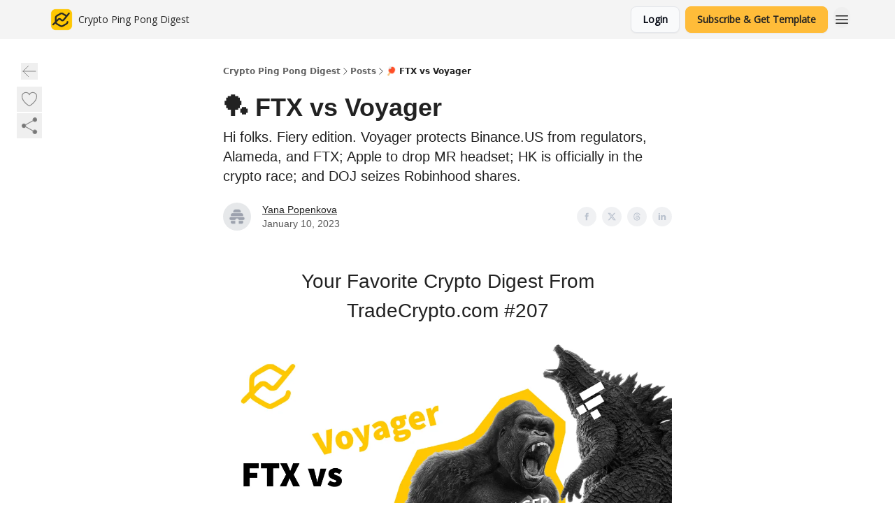

--- FILE ---
content_type: text/html; charset=utf-8
request_url: https://digest.tradecrypto.com/p/ftx-vs-voyager
body_size: 26641
content:
<!DOCTYPE html><html lang="en" class="h-full antialiased"><head><meta charSet="utf-8"/><meta name="viewport" content="width=device-width, initial-scale=1, shrink-to-fit=no"/><link rel="preload" as="image" href="https://media.beehiiv.com/cdn-cgi/image/fit=scale-down,format=auto,onerror=redirect,quality=80/uploads/publication/logo/4e3dbd67-8595-45f2-8584-2aac633b54e0/thumb_cropped-favicon_trade.png"/><meta name="mobile-web-app-capable" content="yes"/><meta name="apple-mobile-web-app-capable" content="yes"/><meta name="apple-mobile-web-app-status-bar-style" content="black-translucent"/><meta name="theme-color" content="#000000"/><title>🏓 FTX vs Voyager</title><meta name="keywords" content="blockchain, cryptocurrency, finance"/><meta name="author" content="Ping Pong Digest"/><meta name="description" content="Hi folks. Fiery edition. Voyager protects Binance.US from regulators, Alameda, and FTX; Apple to drop MR headset; HK is officially in the crypto race; and DOJ seizes Robinhood shares."/><meta property="og:type" content="website"/><meta property="og:url" content="https://digest.tradecrypto.com/p/ftx-vs-voyager"/><meta property="og:title" content="🏓 FTX vs Voyager"/><meta property="og:description" content="Hi folks. Fiery edition. Voyager protects Binance.US from regulators, Alameda, and FTX; Apple to drop MR headset; HK is officially in the crypto race; and DOJ seizes Robinhood shares."/><meta property="og:site_name" content="Crypto Ping Pong Digest"/><meta property="og:image" content="https://beehiiv-images-production.s3.amazonaws.com/uploads/asset/file/0c1d86be-808f-464c-9dc8-d551dd9106a7/digest_10.01_1.jpg?t=1673341814"/><meta property="og:image:width" content="1200"/><meta property="og:image:height" content="630"/><meta property="og:image:alt" content="Hi folks. Fiery edition. Voyager protects Binance.US from regulators, Alameda, and FTX; Apple to drop MR headset; HK is officially in the crypto race; and DOJ seizes Robinhood shares."/><meta name="twitter:url" content="https://digest.tradecrypto.com/p/ftx-vs-voyager"/><meta name="twitter:title" content="🏓 FTX vs Voyager"/><meta name="twitter:description" content="Hi folks. Fiery edition. Voyager protects Binance.US from regulators, Alameda, and FTX; Apple to drop MR headset; HK is officially in the crypto race; and DOJ seizes Robinhood shares."/><meta name="twitter:image" content="https://beehiiv-images-production.s3.amazonaws.com/uploads/asset/file/0c1d86be-808f-464c-9dc8-d551dd9106a7/digest_10.01_1.jpg?t=1673341814"/><meta name="twitter:card" content="summary_large_image"/><meta name="fb:app_id" content="1932054120322754"/><link rel="canonical" href="https://digest.tradecrypto.com/p/ftx-vs-voyager"/><link rel="icon" href="https://media.beehiiv.com/cdn-cgi/image/fit=scale-down,format=auto,onerror=redirect,quality=80/uploads/publication/logo/4e3dbd67-8595-45f2-8584-2aac633b54e0/thumb_cropped-favicon_trade.png" as="image"/><link rel="preload" href="https://fonts.googleapis.com/css2?family=Poppins&amp;display=swap" as="style"/><link rel="preload" href="https://fonts.googleapis.com/css2?family=Open+Sans&amp;display=swap" as="style"/><link rel="alternate" type="application/rss+xml" title="Crypto Ping Pong Digest RSS Feed" href="https://rss.beehiiv.com/feeds/kCG3G04SqD.xml"/><link rel="apple-touch-icon" href="https://media.beehiiv.com/cdn-cgi/image/fit=scale-down,format=auto,onerror=redirect,quality=80/uploads/publication/logo/4e3dbd67-8595-45f2-8584-2aac633b54e0/thumb_cropped-favicon_trade.png"/><link rel="apple-touch-startup-image" href="https://media.beehiiv.com/cdn-cgi/image/fit=scale-down,format=auto,onerror=redirect,quality=80/uploads/publication/logo/4e3dbd67-8595-45f2-8584-2aac633b54e0/cropped-favicon_trade.png"/><link rel="preconnect" href="https://fonts.googleapis.com"/><link rel="preconnect" href="https://fonts.gstatic.com"/><link rel="modulepreload" href="/assets/manifest-f6048761.js"/><link rel="modulepreload" href="/assets/entry.client-CA1Ftgg2.js"/><link rel="modulepreload" href="/assets/jsx-runtime-D_zvdyIk.js"/><link rel="modulepreload" href="/assets/dayjs.min-x1yxLzG-.js"/><link rel="modulepreload" href="/assets/index-DLrPdCuF.js"/><link rel="modulepreload" href="/assets/i18next-BGmvVs3U.js"/><link rel="modulepreload" href="/assets/_commonjs-dynamic-modules-DPOU5U0M.js"/><link rel="modulepreload" href="/assets/components-DEeiL--w.js"/><link rel="modulepreload" href="/assets/utils-CVTBkkiy.js"/><link rel="modulepreload" href="/assets/context-B40K9CI0.js"/><link rel="modulepreload" href="/assets/index-BwSp8jDd.js"/><link rel="modulepreload" href="/assets/types-CQ-K4OS5.js"/><link rel="modulepreload" href="/assets/index-VvKhRedb.js"/><link rel="modulepreload" href="/assets/index-udtU9KKj.js"/><link rel="modulepreload" href="/assets/useTranslation-BoX-8G2i.js"/><link rel="modulepreload" href="/assets/index-DaeYbUqz.js"/><link rel="modulepreload" href="/assets/index-BKEdiWer.js"/><link rel="modulepreload" href="/assets/index-BGEfL_Kx.js"/><link rel="modulepreload" href="/assets/useWebThemeContext-_36RseV-.js"/><link rel="modulepreload" href="/assets/PoweredByBeehiiv-B9LR0nQy.js"/><link rel="modulepreload" href="/assets/popover-C3buprR1.js"/><link rel="modulepreload" href="/assets/useIsLoggedIn-DGCJjDy9.js"/><link rel="modulepreload" href="/assets/CreateAction-Cc88Wd96.js"/><link rel="modulepreload" href="/assets/YoutubeIcon-B-Sq9qRH.js"/><link rel="modulepreload" href="/assets/Image-BGAUP9cs.js"/><link rel="modulepreload" href="/assets/index-kTwzrPdb.js"/><link rel="modulepreload" href="/assets/index-DKsTtm2M.js"/><link rel="modulepreload" href="/assets/index-CaIwHLj_.js"/><link rel="modulepreload" href="/assets/menu-B4rTp7q7.js"/><link rel="modulepreload" href="/assets/transition-D_E8w4_H.js"/><link rel="modulepreload" href="/assets/SlideUpModal-CARolp_Z.js"/><link rel="modulepreload" href="/assets/index-DcpNk-OI.js"/><link rel="modulepreload" href="/assets/ChevronDownIcon-B_Kp5N1R.js"/><link rel="modulepreload" href="/assets/XMarkIcon-pFBnP0L1.js"/><link rel="modulepreload" href="/assets/dialog-DKmb7leX.js"/><link rel="modulepreload" href="/assets/index-tyeM2S0O.js"/><link rel="modulepreload" href="/assets/local_storage-DQEZ6lJe.js"/><link rel="modulepreload" href="/assets/useNonRevalidatingFetcher-DjweryKw.js"/><link rel="modulepreload" href="/assets/index-BHEcIJvJ.js"/><link rel="modulepreload" href="/assets/useIsMobile-1YVPBQFu.js"/><link rel="modulepreload" href="/assets/disclosure-BlB6dzc6.js"/><link rel="modulepreload" href="/assets/SparklesIcon-BERmIVsO.js"/><link rel="modulepreload" href="/assets/useSignupRedirects-C0WFavDo.js"/><link rel="modulepreload" href="/assets/useToast-DFpprzYK.js"/><link rel="modulepreload" href="/assets/useTypedLoaderData-DEpVCuQq.js"/><link rel="modulepreload" href="/assets/useWebBuilderCommunicator-BxeubJZl.js"/><link rel="modulepreload" href="/assets/CheckIcon-DRL2r5Uc.js"/><link rel="modulepreload" href="/assets/XMarkIcon-JbdvaQqw.js"/><link rel="modulepreload" href="/assets/index-C9-YuB-1.js"/><link rel="modulepreload" href="/assets/StatusInputs-1bAxfxmQ.js"/><link rel="modulepreload" href="/assets/use-root-containers-CfFjNntN.js"/><link rel="modulepreload" href="/assets/render-Dy_s7AEl.js"/><link rel="modulepreload" href="/assets/use-owner-DRpQ71By.js"/><link rel="modulepreload" href="/assets/focus-management-CtKnjXej.js"/><link rel="modulepreload" href="/assets/hidden-CUq6gsxm.js"/><link rel="modulepreload" href="/assets/keyboard-CEQiwvh9.js"/><link rel="modulepreload" href="/assets/use-resolve-button-type-C04VNYTk.js"/><link rel="modulepreload" href="/assets/bugs-8psK71Yj.js"/><link rel="modulepreload" href="/assets/use-disposables-9lXrDin_.js"/><link rel="modulepreload" href="/assets/use-tree-walker-CZ91lm7o.js"/><link rel="modulepreload" href="/assets/use-is-mounted-JQ95NWPu.js"/><link rel="modulepreload" href="/assets/LoginWithPasswordAction-CvHE5toP.js"/><link rel="modulepreload" href="/assets/usePublication-BnqAXDiA.js"/><link rel="modulepreload" href="/assets/Input-Cc2NRMTR.js"/><link rel="modulepreload" href="/assets/RedirectToHiddenInput-D7xu0d8t.js"/><link rel="modulepreload" href="/assets/description-HjLsw1y5.js"/><link rel="modulepreload" href="/assets/index-CnrWF_7_.js"/><link rel="modulepreload" href="/assets/root-Fb0nSM8w.js"/><link rel="modulepreload" href="/assets/index-JhgJIBL2.js"/><link rel="modulepreload" href="/assets/BackButton-B5WMzsAG.js"/><link rel="modulepreload" href="/assets/index-Bt617SOE.js"/><link rel="modulepreload" href="/assets/HeroChatIcon-CDtN9eh9.js"/><link rel="modulepreload" href="/assets/LockClosedIcon-CfAFDhGF.js"/><link rel="modulepreload" href="/assets/FreeGatedContent-GBiymYnA.js"/><link rel="modulepreload" href="/assets/index-CsMkDpHo.js"/><link rel="modulepreload" href="/assets/ChevronRightIcon-3cqlymwe.js"/><link rel="modulepreload" href="/assets/index-p4NMKxsN.js"/><link rel="modulepreload" href="/assets/relativeTime-CPuklXnq.js"/><link rel="modulepreload" href="/assets/fonts-CjUFERM6.js"/><link rel="modulepreload" href="/assets/ArrowLeftIcon-DjqTiO0u.js"/><link rel="modulepreload" href="/assets/_slug-CQZMF1d7.js"/><script>window.__AppGlobals__={"SENTRY_CLIENT_DSN":"https://35c3cc890abe9dbb51e6e513fcd6bbca@o922922.ingest.us.sentry.io/4507170453979136","SENTRY_ENV":"production","SENTRY_RELEASE":"6c95d951fe7bd795d1c183e7938a78829ae5dbaa","STRIPE_PUBLISHABLE_KEY":"pk_live_51IekcQKHPFAlBzyyGNBguT5BEI7NEBqrTxJhsYN1FI1lQb9iWxU5U2OXfi744NEMx5p7EDXh08YXrudrZkkG9bGc00ZCrkXrxL","VAPID_PUBLIC_KEY":"BEhdtfPr1iefl9Jd16511ML4L5eC4dp4exGTAqE95rZEgjRPqc-k1FymD_b-e7XaC5g43hejZ0y_VGJq72zncjY","VITE_HUMAN_ENABLED":"true","VITE_HUMAN_URL":"//client.px-cloud.net/PXeBumDLwe/main.min.js","VITE_ADNETWORK_PIXELJS_URL":"https://beehiiv-adnetwork-production.s3.amazonaws.com/pixel-js.js","VITE_ADNETWORK_PIXELV2_URL":"https://beehiiv-adnetwork-production.s3.amazonaws.com/pixel-v2.js","RELEASE_VERSION":"v254","VITE_BIRDIE_CLIENT_ID":"q2je1lwj","ENABLE_SENTRY_DEV":false};</script><link rel="stylesheet" href="https://fonts.googleapis.com/css2?family=Poppins&amp;display=swap"/><link rel="stylesheet" href="https://fonts.googleapis.com/css2?family=Open+Sans&amp;display=swap"/><script type="application/ld+json">{"@context":"https://schema.org","@type":"WebPage","identifier":"ftx-vs-voyager","url":"http://digest.tradecrypto.com/p/ftx-vs-voyager","mainEntityOfPage":{"@type":"WebPage","@id":"http://digest.tradecrypto.com/p/ftx-vs-voyager"},"headline":"🏓 FTX vs Voyager","description":"Hi folks. Fiery edition. Voyager protects Binance.US from regulators, Alameda, and FTX; Apple to drop MR headset; HK is officially in the crypto race; and DOJ seizes Robinhood shares.","datePublished":"2023-01-10T09:50:19.958Z","dateModified":"2025-04-14T11:09:00Z","isAccessibleForFree":true,"image":{"@type":"ImageObject","url":"https://beehiiv-images-production.s3.amazonaws.com/uploads/asset/file/0c1d86be-808f-464c-9dc8-d551dd9106a7/digest_10.01_1.jpg?t=1673341814"},"author":{"@type":"Person","name":"Yana Popenkova","image":{"@type":"ImageObject","contentUrl":"https://beehiiv-images-production.s3.amazonaws.com/static_assets/defaults/profile_picture.png","thumbnailUrl":"https://beehiiv-images-production.s3.amazonaws.com/static_assets/defaults/thumb_profile_picture.png"}},"publisher":{"@type":"Organization","name":"Crypto Ping Pong Digest","url":"https://digest.tradecrypto.com/","identifier":"4e3dbd67-8595-45f2-8584-2aac633b54e0","sameAs":["https://www.facebook.com/tradecryptomedia","https://twitter.com/TradeCryptoMed","https://www.instagram.com/tradecryptomedia/"],"logo":{"@type":"ImageObject","url":"https://media.beehiiv.com/cdn-cgi/image/fit=scale-down,format=auto,onerror=redirect,quality=80/uploads/publication/logo/4e3dbd67-8595-45f2-8584-2aac633b54e0/cropped-favicon_trade.png","contentUrl":"https://media.beehiiv.com/cdn-cgi/image/fit=scale-down,format=auto,onerror=redirect,quality=80/uploads/publication/logo/4e3dbd67-8595-45f2-8584-2aac633b54e0/cropped-favicon_trade.png","thumbnailUrl":"https://media.beehiiv.com/cdn-cgi/image/fit=scale-down,format=auto,onerror=redirect,quality=80/uploads/publication/logo/4e3dbd67-8595-45f2-8584-2aac633b54e0/thumb_cropped-favicon_trade.png"},"image":{"@type":"ImageObject","url":"https://media.beehiiv.com/cdn-cgi/image/fit=scale-down,format=auto,onerror=redirect,quality=80/uploads/publication/logo/4e3dbd67-8595-45f2-8584-2aac633b54e0/cropped-favicon_trade.png","contentUrl":"https://media.beehiiv.com/cdn-cgi/image/fit=scale-down,format=auto,onerror=redirect,quality=80/uploads/publication/logo/4e3dbd67-8595-45f2-8584-2aac633b54e0/cropped-favicon_trade.png","thumbnailUrl":"https://media.beehiiv.com/cdn-cgi/image/fit=scale-down,format=auto,onerror=redirect,quality=80/uploads/publication/logo/4e3dbd67-8595-45f2-8584-2aac633b54e0/thumb_cropped-favicon_trade.png"}},"breadcrumb":{"@type":"BreadcrumbList","itemListElement":[{"@type":"ListItem","position":1,"item":{"@id":"https://digest.tradecrypto.com/","name":"Crypto Ping Pong Digest"}},{"@type":"ListItem","position":2,"item":{"@id":"http://digest.tradecrypto.com/p/ftx-vs-voyager","name":"🏓 FTX vs Voyager"}}]}}</script><style>:root {
  --wt-primary-color: #FFBC39;
  --wt-text-on-primary-color: #222222;

  --wt-secondary-color: #F9FAFB;
  --wt-text-on-secondary-color: #030712;

  --wt-tertiary-color: #FFFFFF;
  --wt-text-on-tertiary-color: #222222;

  --wt-background-color: #FFFFFF;
  --wt-text-on-background-color: #222222;

  --wt-subscribe-background-color: #FFFFFF;
  --wt-text-on-subscribe-background-color: #222222;

  --wt-header-font: "Poppins", ui-sans-serif, system-ui, -apple-system, BlinkMacSystemFont, "Segoe UI", Roboto,"Helvetica Neue", Arial, "Noto Sans", sans-serif, "Apple Color Emoji", "Segoe UI Emoji", "Segoe UI Symbol", "Noto Color Emoji";
  --wt-body-font: "Open Sans", ui-sans-serif, system-ui, -apple-system, BlinkMacSystemFont, "Segoe UI", Roboto, "Helvetica Neue", Arial, "Noto Sans", sans-serif, "Apple Color Emoji", "Segoe UI Emoji", "Segoe UI Symbol", "Noto Color Emoji";
  --wt-button-font: "Open Sans", ui-sans-serif, system-ui, -apple-system, BlinkMacSystemFont, "Segoe UI", Roboto, "Helvetica Neue", Arial, "Noto Sans", sans-serif, "Apple Color Emoji", "Segoe UI Emoji", "Segoe UI Symbol", "Noto Color Emoji";

  --wt-border-radius: 8px
}

.bg-wt-primary { background-color: var(--wt-primary-color); }
.text-wt-primary { color: var(--wt-primary-color); }
.border-wt-primary { border-color: var(--wt-primary-color); }

.bg-wt-text-on-primary { background-color: var(--wt-text-on-primary-color); }
.text-wt-text-on-primary { color: var(--wt-text-on-primary-color); }
.border-wt-text-on-primary { border-color: var(--wt-text-on-primary-color); }

.bg-wt-secondary { background-color: var(--wt-secondary-color); }
.text-wt-secondary { color: var(--wt-secondary-color); }
.border-wt-secondary { border-color: var(--wt-secondary-color); }

.bg-wt-text-on-secondary { background-color: var(--wt-text-on-secondary-color); }
.text-wt-text-on-secondary { color: var(--wt-text-on-secondary-color); }
.border-wt-text-on-secondary { border-color: var(--wt-text-on-secondary-color); }

.bg-wt-tertiary { background-color: var(--wt-tertiary-color); }
.text-wt-tertiary { color: var(--wt-tertiary-color); }
.border-wt-tertiary { border-color: var(--wt-tertiary-color); }

.bg-wt-text-on-tertiary { background-color: var(--wt-text-on-tertiary-color); }
.text-wt-text-on-tertiary { color: var(--wt-text-on-tertiary-color); }
.border-wt-text-on-tertiary { border-color: var(--wt-text-on-tertiary-color); }

.bg-wt-background { background-color: var(--wt-background-color); }
.text-wt-background { color: var(--wt-background-color); }
.border-wt-background { border-color: var(--wt-background-color); }

.bg-wt-text-on-background { background-color: var(--wt-text-on-background-color); }
.text-wt-text-on-background { color: var(--wt-text-on-background-color); }
.border-wt-text-on-background { border-color: var(--wt-text-on-background-color); }

.bg-wt-subscribe-background { background-color: var(--wt-subscribe-background-color); }
.text-wt-subscribe-background { color: var(--wt-subscribe-background-color); }
.border-wt-subscribe-background { border-color: var(--wt-subscribe-background-color); }

.bg-wt-text-on-subscribe-background { background-color: var(--wt-text-on-subscribe-background-color); }
.text-wt-text-on-subscribe-background { color: var(--wt-text-on-subscribe-background-color); }
.border-wt-text-on-subscribe-background { border-color: var(--wt-text-on-subscribe-background-color); }

.rounded-wt { border-radius: var(--wt-border-radius); }

.wt-header-font { font-family: var(--wt-header-font); }
.wt-body-font { font-family: var(--wt-body-font); }
.wt-button-font { font-family: var(--wt-button-font); }

input:focus { --tw-ring-color: transparent !important; }

li a { word-break: break-word; }

@media only screen and (max-width:667px) {
  .mob-stack {
    display: block !important;
    width: 100% !important;
  }

  .mob-w-full {
    width: 100% !important;
  }
}

</style><link rel="stylesheet" href="/assets/root-5Hck6MNC.css"/><link rel="stylesheet" href="/assets/BackButton-icJ-rWaN.css"/></head><body class="flex h-full flex-col bg-wt-background text-wt-text-on-background"><div class=""><div class="flex min-h-screen flex-col"><div></div><div data-rht-toaster="" style="position:fixed;z-index:9999;top:16px;left:16px;right:16px;bottom:16px;pointer-events:none"></div><nav class="px-4 sm:px-6 w-full py-2" style="background-color:#F4F4F4"><div class="mx-auto w-full max-w-6xl"><div class="mx-auto flex items-center justify-between"><div class="flex items-center space-x-2"><a class="rounded-lg transition:all px-2 py-1 hover:bg-black/5" data-discover="true" href="/"><div class="flex items-center space-x-2"><div class="w-8 h-8 overflow-hidden rounded-wt"><figure class="aspect-square relative h-full overflow-hidden w-full"><img class="absolute inset-0 h-full w-full object-cover" width="100" height="100" src="https://media.beehiiv.com/cdn-cgi/image/fit=scale-down,format=auto,onerror=redirect,quality=80/uploads/publication/logo/4e3dbd67-8595-45f2-8584-2aac633b54e0/thumb_cropped-favicon_trade.png" alt="Crypto Ping Pong Digest logo"/></figure></div><span style="color:#222222;font-family:Open Sans, sans-ui-sans-serif, system-ui, -apple-system, BlinkMacSystemFont, &quot;Segoe UI&quot;, Roboto,&quot;Helvetica Neue&quot;, Arial, &quot;Noto Sans&quot;, sans-serif, &quot;Apple Color Emoji&quot;, &quot;Segoe UI Emoji&quot;, &quot;Segoe UI Symbol&quot;, &quot;Noto Color Emoji&quot;" class="hidden text-sm sm:text-md wt-text-primary md:block text-md font-regular font-ariel">Crypto Ping Pong Digest</span></div></a><div class="opacity-0 block"><div class="z-20 flex gap-1"></div></div></div><div class="flex items-center space-x-2"><div class="flex items-center space-x-2"><button class="border font-medium shadow-sm wt-button-font inline-flex items-center disabled:bg-gray-400 disabled:cursor-not-allowed focus:outline-none focus:ring-2 focus:ring-offset-2 justify-center transition-colors rounded-wt px-4 py-2 text-sm border-gray-300 text-gray-700 bg-white shadow-md focus:ring-wt-primary !text-sm !font-semibold shadow-none" style="background:#F9FAFB;border:1px solid #E5E7EB;color:#030712;font-family:Open Sans">Login</button><a class="border font-medium shadow-sm wt-button-font inline-flex items-center disabled:bg-gray-400 disabled:cursor-not-allowed focus:outline-none focus:ring-2 focus:ring-offset-2 justify-center transition-colors rounded-wt px-4 py-2 text-sm border-wt-primary text-wt-text-on-primary bg-wt-primary disabled:border-gray-500 focus:ring-wt-primary whitespace-nowrap !text-sm !font-semibold shadow-none" style="background:#FFBC39;border:1px solid #FFBC39;color:#222222;font-family:Open Sans" data-discover="true" href="/subscribe">Subscribe &amp; Get Template </a></div><div class="relative inline-block text-left" data-headlessui-state=""><button aria-label="Menu" class="rounded-full transition-all" id="headlessui-menu-button-_R_6jl5_" type="button" aria-haspopup="menu" aria-expanded="false" data-headlessui-state=""><div class="mt-1.5 rounded hover:bg-black/5" style="color:#222222"><svg xmlns="http://www.w3.org/2000/svg" fill="none" viewBox="0 0 24 24" stroke-width="1.5" stroke="currentColor" aria-hidden="true" data-slot="icon" class="h-6 w-6"><path stroke-linecap="round" stroke-linejoin="round" d="M3.75 6.75h16.5M3.75 12h16.5m-16.5 5.25h16.5"></path></svg></div></button></div></div></div></div></nav><main class="flex-grow"><div><div class="sticky top-0 z-50 w-full"><div aria-valuemax="100" aria-valuemin="0" aria-valuenow="0" aria-valuetext="0%" role="progressbar" data-state="loading" data-value="0" data-max="100" class="relative overflow-hidden h-1.5 bg-transparent w-full"><div data-state="loading" data-value="0" data-max="100" class="h-full w-full bg-wt-primary" style="width:0%"></div></div></div><div class="fixed bottom-0 left-0 z-50 px-4"></div><script type="module">
var e, t, r, i, n;
(t = {}),
  (r = {}),
  null ==
    (i = (e =
      "undefined" != typeof globalThis
        ? globalThis
        : "undefined" != typeof self
          ? self
          : "undefined" != typeof window
            ? window
            : "undefined" != typeof global
              ? global
              : {}).parcelRequire326a) &&
    (((i = function (e) {
      if (e in t) return t[e].exports;
      if (e in r) {
        var i = r[e];
        delete r[e];
        var n = { id: e, exports: {} };
        return (t[e] = n), i.call(n.exports, n, n.exports), n.exports;
      }
      var o = Error("Cannot find module '" + e + "'");
      throw ((o.code = "MODULE_NOT_FOUND"), o);
    }).register = function (e, t) {
      r[e] = t;
    }),
    (e.parcelRequire326a = i)),
  (n = i.register)("gUOGs", function (e, t) {
    Object.defineProperty(e.exports, "__esModule", { value: !0 });
    var r,
      n = i("kBCj4"),
      o = i("53LBo"),
      s = [],
      a = (function () {
        function e(e) {
          (this.$$observationTargets = []),
            (this.$$activeTargets = []),
            (this.$$skippedTargets = []);
          var t =
            void 0 === e
              ? "Failed to construct 'ResizeObserver': 1 argument required, but only 0 present."
              : "function" != typeof e
                ? "Failed to construct 'ResizeObserver': The callback provided as parameter 1 is not a function."
                : void 0;
          if (t) throw TypeError(t);
          this.$$callback = e;
        }
        return (
          (e.prototype.observe = function (e) {
            var t = d("observe", e);
            if (t) throw TypeError(t);
            u(this.$$observationTargets, e) >= 0 ||
              (this.$$observationTargets.push(new n.ResizeObservation(e)),
              0 > s.indexOf(this) && (s.push(this), v()));
          }),
          (e.prototype.unobserve = function (e) {
            var t = d("unobserve", e);
            if (t) throw TypeError(t);
            var r = u(this.$$observationTargets, e);
            r < 0 ||
              (this.$$observationTargets.splice(r, 1),
              0 === this.$$observationTargets.length && c(this));
          }),
          (e.prototype.disconnect = function () {
            (this.$$observationTargets = []),
              (this.$$activeTargets = []),
              c(this);
          }),
          e
        );
      })();
    function c(e) {
      var t = s.indexOf(e);
      t >= 0 && (s.splice(t, 1), $());
    }
    function d(e, t) {
      return void 0 === t
        ? "Failed to execute '" +
            e +
            "' on 'ResizeObserver': 1 argument required, but only 0 present."
        : t && t.nodeType === window.Node.ELEMENT_NODE
          ? void 0
          : "Failed to execute '" +
            e +
            "' on 'ResizeObserver': parameter 1 is not of type 'Element'.";
    }
    function u(e, t) {
      for (var r = 0; r < e.length; r += 1) if (e[r].target === t) return r;
      return -1;
    }
    e.exports.ResizeObserver = a;
    var l = function (e) {
        s.forEach(function (t) {
          (t.$$activeTargets = []),
            (t.$$skippedTargets = []),
            t.$$observationTargets.forEach(function (r) {
              r.isActive() &&
                (h(r.target) > e
                  ? t.$$activeTargets.push(r)
                  : t.$$skippedTargets.push(r));
            });
        });
      },
      f = function () {
        var e = 1 / 0;
        return (
          s.forEach(function (t) {
            if (t.$$activeTargets.length) {
              var r = [];
              t.$$activeTargets.forEach(function (t) {
                var i = new o.ResizeObserverEntry(t.target);
                r.push(i),
                  (t.$$broadcastWidth = i.contentRect.width),
                  (t.$$broadcastHeight = i.contentRect.height);
                var n = h(t.target);
                n < e && (e = n);
              }),
                t.$$callback(r, t),
                (t.$$activeTargets = []);
            }
          }),
          e
        );
      },
      p = function () {
        var e = new window.ErrorEvent("ResizeLoopError", {
          message:
            "ResizeObserver loop completed with undelivered notifications.",
        });
        window.dispatchEvent(e);
      },
      h = function (e) {
        for (var t = 0; e.parentNode; ) (e = e.parentNode), (t += 1);
        return t;
      },
      g = function () {
        for (
          l(0);
          s.some(function (e) {
            return !!e.$$activeTargets.length;
          });

        )
          l(f());
        s.some(function (e) {
          return !!e.$$skippedTargets.length;
        }) && p();
      },
      v = function () {
        r || b();
      },
      b = function () {
        r = window.requestAnimationFrame(function () {
          g(), b();
        });
      },
      $ = function () {
        r &&
          !s.some(function (e) {
            return !!e.$$observationTargets.length;
          }) &&
          (window.cancelAnimationFrame(r), (r = void 0));
      };
    e.exports.install = function () {
      return (window.ResizeObserver = a);
    };
  }),
  n("kBCj4", function (e, t) {
    Object.defineProperty(e.exports, "__esModule", { value: !0 });
    var r = i("ardMU"),
      n = (function () {
        function e(e) {
          (this.target = e),
            (this.$$broadcastWidth = this.$$broadcastHeight = 0);
        }
        return (
          Object.defineProperty(e.prototype, "broadcastWidth", {
            get: function () {
              return this.$$broadcastWidth;
            },
            enumerable: !0,
            configurable: !0,
          }),
          Object.defineProperty(e.prototype, "broadcastHeight", {
            get: function () {
              return this.$$broadcastHeight;
            },
            enumerable: !0,
            configurable: !0,
          }),
          (e.prototype.isActive = function () {
            var e = r.ContentRect(this.target);
            return (
              !!e &&
              (e.width !== this.broadcastWidth ||
                e.height !== this.broadcastHeight)
            );
          }),
          e
        );
      })();
    e.exports.ResizeObservation = n;
  }),
  n("ardMU", function (e, t) {
    Object.defineProperty(e.exports, "__esModule", { value: !0 }),
      (e.exports.ContentRect = function (e) {
        if ("getBBox" in e) {
          var t = e.getBBox();
          return Object.freeze({
            height: t.height,
            left: 0,
            top: 0,
            width: t.width,
          });
        }
        var r = window.getComputedStyle(e);
        return Object.freeze({
          height: parseFloat(r.height || "0"),
          left: parseFloat(r.paddingLeft || "0"),
          top: parseFloat(r.paddingTop || "0"),
          width: parseFloat(r.width || "0"),
        });
      });
  }),
  n("53LBo", function (e, t) {
    Object.defineProperty(e.exports, "__esModule", { value: !0 });
    var r = i("ardMU");
    e.exports.ResizeObserverEntry = function (e) {
      (this.target = e), (this.contentRect = r.ContentRect(e));
    };
  }),
  (function () {
    if (
      !(function () {
        if (!window.__stwts || !Object.keys(window.__stwts).length)
          return (
            (window.__stwts = { buildVersion: "1.0.0", widgets: { init: !0 } }),
            !0
          );
      })()
    )
      return;
    function e(e, t) {
      t <= 300 && (e.style.width = "300px"),
        t >= 600 && (e.style.width = "600px"),
        t > 300 && t < 600 && (e.style.width = `${t}px`);
    }
    "undefined" == typeof ResizeObserver && i("gUOGs").install();
    let t = new (ResizeObserver || window.ResizeObserver)(function (t) {
      t.forEach((t) => {
        let r = t?.contentRect?.width,
          i = t.target.querySelector("iframe");
        r && i && e(i, r);
      });
    });

    function loadStocktwitsEmbeds() {
      Array.from(
        document.querySelectorAll("blockquote.stocktwits-embedded-post"),
      ).forEach((r) => {
        !(function (t, r) {
          if (t.getAttribute("visited")) return;
          let i = t.getAttribute("data-origin"),
            n = t.getAttribute("data-id"),
            o = document.createElement("div");
          (o.style.display = "flex"),
            (o.style.maxWidth = "600px"),
            (o.style.width = "100%"),
            (o.style.marginTop = "10px"),
            (o.style.marginBottom = "10px");
          let s = document.createElement("iframe");
          o.appendChild(s);
          let a = `${i}/embeddable/message/${n}`;
          (s.style.width = "640px"),
            (s.style.height = "0"),
            (s.style.maxWidth = "600px"),
            (s.style.position = "static"),
            (s.style.visibility = "visible"),
            (s.style.display = "block"),
            (s.style.flexGrow = "1"),
            s.setAttribute("frameborder", "0"),
            s.setAttribute("allowtransparency", "true"),
            s.setAttribute("scrolling", "no"),
            s.setAttribute("allowfullscreen", "true");
          let c = !1,
            d = null;
          function u(e) {
            c = !0;
            let { height: r } = e.data;
            void 0 !== r && (s.style.height = `${r}px`),
              document.body.contains(t) && t.remove();
          }
          t.parentNode.insertBefore(o, t), t.setAttribute("visited", true),
            s.addEventListener("load", function () {
              e(s, o.clientWidth),
                (function () {
                  let e = () => {
                    ((d = new MessageChannel()).port1.onmessage = u),
                      s.contentWindow.postMessage(
                        { message: "initialize" },
                        "*",
                        [d.port2],
                      );
                  };
                  e();
                  let t = setInterval(() => {
                    c ? clearInterval(t) : e();
                  }, 60);
                })();
            }),
            s.setAttribute("src", a),
            r.observe(o);
        })(r, t);
      });
    }

    window.__stwts.loadStocktwitsEmbeds = loadStocktwitsEmbeds;
  })();
</script><div class="relative mx-auto max-w-6xl px-4"><div class="fixed bottom-0 left-0 top-auto z-20 w-full rounded bg-wt-background shadow-xl transition-all duration-300 ease-in-out md:bottom-auto md:z-auto md:!w-fit md:border-none md:shadow-none opacity-100 md:top-20"><div class="absolute left-0 top-0 w-full border border-t border-wt-text-on-background bg-wt-background opacity-10 md:hidden"></div><div class="mx-auto w-full max-w-6xl px-0 lg:px-4"><div class="flex flex-col gap-8 md:h-40"><div class=""><div class="grid grid-cols-3 p-4 px-8 sm:p-2 sm:px-2 md:grid-cols-1 md:gap-2"><div class="relative flex flex-col justify-center md:left-1"><div class="flex h-7 w-7 items-center justify-center rounded-wt transition-all hover:bg-black/5"><button class="cursor-pointer"><svg xmlns="http://www.w3.org/2000/svg" fill="none" viewBox="0 0 24 24" stroke-width="1.5" stroke="currentColor" aria-hidden="true" data-slot="icon" class="h-6 w-6 stroke-1 text-wt-text-on-background opacity-50"><path stroke-linecap="round" stroke-linejoin="round" d="M10.5 19.5 3 12m0 0 7.5-7.5M3 12h18"></path></svg></button></div></div><div class="flex items-center justify-center gap-3 md:flex-col md:items-start md:gap-1"><button class="group" type="button"><div class="text-wt-text-on-background opacity-50 group-hover:opacity-100 flex items-center"><div class="rounded-full p-1 hover:bg-[#f3f4f6]"><svg xmlns="http://www.w3.org/2000/svg" fill="none" viewBox="0 0 24 24" stroke-width="1.5" stroke="currentColor" class="h-7 w-7 outline-none h-4 w-4 stroke-1"><path stroke-linecap="round" stroke-linejoin="round" d="M21 8.25c0-2.485-2.099-4.5-4.688-4.5-1.935 0-3.597 1.126-4.312 2.733-.715-1.607-2.377-2.733-4.313-2.733C5.1 3.75 3 5.765 3 8.25c0 7.22 9 12 9 12s9-4.78 9-12Z"></path></svg></div><span class="hidden text-transparent text-sm font-medium group-hover:opacity-100">0</span></div></button><div class="relative z-20 inline-block text-left md:z-0" data-headlessui-state=""><button class="relative right-[2px] top-[1.5px] outline-none md:right-[0px]" id="headlessui-menu-button-_R_3qlkl5_" type="button" aria-haspopup="menu" aria-expanded="false" data-headlessui-state=""><div class="flex items-center rounded-full p-1 hover:bg-[#f3f4f6]"><svg xmlns="http://www.w3.org/2000/svg" viewBox="0 0 24 24" stroke-width="1.5" stroke="currentColor" class="text-wt-text-on-background opacity-50 hover:opacity-100 h-7 w-7 stroke-1 text-gray-400"><path stroke-linecap="round" stroke-linejoin="round" d="M7.217 10.907a2.25 2.25 0 1 0 0 2.186m0-2.186c.18.324.283.696.283 1.093s-.103.77-.283 1.093m0-2.186 9.566-5.314m-9.566 7.5 9.566 5.314m0 0a2.25 2.25 0 1 0 3.935 2.186 2.25 2.25 0 0 0-3.935-2.186Zm0-12.814a2.25 2.25 0 1 0 3.933-2.185 2.25 2.25 0 0 0-3.933 2.185Z"></path></svg></div></button></div></div></div></div></div></div></div><div class=""><div class="mx-auto flex max-w-2xl flex-col pb-4"><div class="mt-8" style="padding-left:15px;padding-right:15px"><ul class="flex flex-wrap items-center gap-2 text-xs font-semibold"><li class="flex items-center gap-2 text-wt-text-on-background"><a href="../" class="opacity-70">Crypto Ping Pong Digest</a><svg xmlns="http://www.w3.org/2000/svg" fill="none" viewBox="0 0 24 24" stroke-width="1.5" stroke="currentColor" aria-hidden="true" data-slot="icon" height="14px"><path stroke-linecap="round" stroke-linejoin="round" d="m8.25 4.5 7.5 7.5-7.5 7.5"></path></svg></li><li class="flex items-center gap-2 text-wt-text-on-background"><span class="opacity-70">Posts</span><svg xmlns="http://www.w3.org/2000/svg" fill="none" viewBox="0 0 24 24" stroke-width="1.5" stroke="currentColor" aria-hidden="true" data-slot="icon" height="14px"><path stroke-linecap="round" stroke-linejoin="round" d="m8.25 4.5 7.5 7.5-7.5 7.5"></path></svg></li><li class="flex items-center gap-2 text-wt-text-on-background"><span class="!opacity-100">🏓 FTX vs Voyager</span></li></ul></div><div><div><div><link href="https://fonts.gstatic.com" rel="preconnect"><link href="https://fonts.googleapis.com/css2?family=Poppins&amp;display=swap" rel="stylesheet"><link href="https://fonts.googleapis.com/css2?family=Open+Sans&amp;display=swap" rel="stylesheet"><link href="https://fonts.googleapis.com/css2?family=Open+Sans&amp;display=swap" rel="stylesheet"><style type="text/css">
:root {
  --wt-primary-color: #FFBC39;
  --wt-text-on-primary-color: #222222;

  --wt-secondary-color: #F9FAFB;
  --wt-text-on-secondary-color: #030712;

  --wt-tertiary-color: #FFFFFF;
  --wt-text-on-tertiary-color: #222222;

  --wt-background-color: #FFFFFF;
  --wt-text-on-background-color: #222222;

  --wt-subscribe-background-color: #FFFFFF;
  --wt-text-on-subscribe-background-color: #222222;

  --wt-header-font: "Poppins", ui-sans-serif, system-ui, -apple-system, BlinkMacSystemFont, "Segoe UI", Roboto,"Helvetica Neue", Arial, "Noto Sans", sans-serif, "Apple Color Emoji", "Segoe UI Emoji", "Segoe UI Symbol", "Noto Color Emoji";
  --wt-body-font: "Open Sans", ui-sans-serif, system-ui, -apple-system, BlinkMacSystemFont, "Segoe UI", Roboto, "Helvetica Neue", Arial, "Noto Sans", sans-serif, "Apple Color Emoji", "Segoe UI Emoji", "Segoe UI Symbol", "Noto Color Emoji";
  --wt-button-font: "Open Sans", ui-sans-serif, system-ui, -apple-system, BlinkMacSystemFont, "Segoe UI", Roboto, "Helvetica Neue", Arial, "Noto Sans", sans-serif, "Apple Color Emoji", "Segoe UI Emoji", "Segoe UI Symbol", "Noto Color Emoji";

  --wt-border-radius: 8px
}

.bg-wt-primary { background-color: var(--wt-primary-color); }
.text-wt-primary { color: var(--wt-primary-color); }
.border-wt-primary { border-color: var(--wt-primary-color); }

.bg-wt-text-on-primary { background-color: var(--wt-text-on-primary-color); }
.text-wt-text-on-primary { color: var(--wt-text-on-primary-color); }
.border-wt-text-on-primary { border-color: var(--wt-text-on-primary-color); }

.bg-wt-secondary { background-color: var(--wt-secondary-color); }
.text-wt-secondary { color: var(--wt-secondary-color); }
.border-wt-secondary { border-color: var(--wt-secondary-color); }

.bg-wt-text-on-secondary { background-color: var(--wt-text-on-secondary-color); }
.text-wt-text-on-secondary { color: var(--wt-text-on-secondary-color); }
.border-wt-text-on-secondary { border-color: var(--wt-text-on-secondary-color); }

.bg-wt-tertiary { background-color: var(--wt-tertiary-color); }
.text-wt-tertiary { color: var(--wt-tertiary-color); }
.border-wt-tertiary { border-color: var(--wt-tertiary-color); }

.bg-wt-text-on-tertiary { background-color: var(--wt-text-on-tertiary-color); }
.text-wt-text-on-tertiary { color: var(--wt-text-on-tertiary-color); }
.border-wt-text-on-tertiary { border-color: var(--wt-text-on-tertiary-color); }

.bg-wt-background { background-color: var(--wt-background-color); }
.text-wt-background { color: var(--wt-background-color); }
.border-wt-background { border-color: var(--wt-background-color); }

.bg-wt-text-on-background { background-color: var(--wt-text-on-background-color); }
.text-wt-text-on-background { color: var(--wt-text-on-background-color); }
.border-wt-text-on-background { border-color: var(--wt-text-on-background-color); }

.bg-wt-subscribe-background { background-color: var(--wt-subscribe-background-color); }
.text-wt-subscribe-background { color: var(--wt-subscribe-background-color); }
.border-wt-subscribe-background { border-color: var(--wt-subscribe-background-color); }

.bg-wt-text-on-subscribe-background { background-color: var(--wt-text-on-subscribe-background-color); }
.text-wt-text-on-subscribe-background { color: var(--wt-text-on-subscribe-background-color); }
.border-wt-text-on-subscribe-background { border-color: var(--wt-text-on-subscribe-background-color); }

.rounded-wt { border-radius: var(--wt-border-radius); }

.wt-header-font { font-family: var(--wt-header-font); }
.wt-body-font { font-family: var(--wt-body-font); }
.wt-button-font { font-family: var(--wt-button-font); }

input:focus { --tw-ring-color: transparent !important; }

li a { word-break: break-word; }

@media only screen and (max-width:667px) {
  .mob-stack {
    display: block !important;
    width: 100% !important;
  }

  .mob-w-full {
    width: 100% !important;
  }
}

</style><style></style><script async="" id="tiktok-script" src="https://www.tiktok.com/embed.js" type="text/javascript"></script><script async="" defer="" id="twitter-wjs" src="https://platform.twitter.com/widgets.js" type="text/javascript"></script><style>
  .table-base, .table-c, .table-h { border: 1px solid #C0C0C0; }
  .table-c { padding:5px; background-color:#FFFFFF; }
  .table-c p { color: #2D2D2D; font-family:'Helvetica',Arial,sans-serif !important; overflow-wrap: break-word; }
  .table-h { padding:5px; background-color:#F1F1F1; }
  .table-h p { color: #2A2A2A; font-family:'Trebuchet MS','Lucida Grande',Tahoma,sans-serif !important; overflow-wrap: break-word; }
</style></div><div class="bg-wt-background" style="color: var(--wt-text-on-background-color) !important;"><div class="rendered-post" style="max-width: 672px; margin: 0 auto;"><div class="bg-wt-background text-wt-text-on-background"><div style="padding-top:1.5rem; padding-bottom:1.5rem;"><style>
  .bh__byline_wrapper {
    font-size: .875rem;
    line-height: 1.25rem;
    vertical-align: middle;
    justify-content: space-between;
    display: block;
  }
  
  .bh__byline_social_wrapper {
    display: flex;
    margin-top: 0.5rem;
    align-items: center;
  }
  
  .bh__byline_social_wrapper > * + * {
    margin-left: 0.5rem;
  }
  
  @media (min-width: 768px) {
    .bh__byline_wrapper {
      display: flex;
    }
  
    .bh__byline_social_wrapper {
      margin-top: 0rem;
    }
  }
</style><div id="web-header" style="padding-left: 15px; padding-right: 15px; color: var(--wt-text-on-background-color) !important; padding-bottom: 2rem;"><h1 style="font-size: 36px; font-family:'Trebuchet MS','Lucida Grande',Tahoma,sans-serif; line-height: 2.5rem; padding-bottom: 8px; font-weight: 700;">🏓 FTX vs Voyager</h1><h2 style="font-size: 20px; font-family:'Helvetica',Arial,sans-serif; line-height: 1.75rem; padding-bottom: 20px; font-weight: 400;">Hi folks. Fiery edition. Voyager protects Binance.US from regulators, Alameda, and FTX; Apple to drop MR headset; HK is officially in the crypto race; and DOJ seizes Robinhood shares.</h2><div class="bh__byline_wrapper"><div><div style="display:flex;"><div style="display:flex; flex-direction:row; justify-content:flex-start;"><div style="display:flex;"><img alt="Author" height="40" src="https://media.beehiiv.com/cdn-cgi/image/fit=scale-down,format=auto,onerror=redirect,quality=80/static_assets/defaults/thumb_profile_picture.png" style="height:40px;width:40px;border:4px solid rgba(0,0,0,0);left:-4px;z-index:1;box-sizing:content-box;position:relative;border-radius:9999px;" width="40"></div><div style="display:flex; align-items:center;"><p style="left:8px;position:relative;font-family:'Helvetica',Arial,sans-serif;font-weight:normal;font-size:14px;color: var(--wt-text-on-background-color);margin:0px;line-height:20px;"><span><a href="https://digest.tradecrypto.com/authors/98bfdf2e-ac5e-4ddb-b058-c17f1e4148c5" target="_blank" style="color:var(--wt-text-on-background-color) !important;text-decoration:underline !important;">Yana Popenkova</a></span><br><span class="text-wt-text-on-background" style="opacity:0.75;"> January 10, 2023 </span></p></div></div></div></div><div class="bh__byline_social_wrapper"><a href="https://www.facebook.com/sharer/sharer.php?u=https%3A%2F%2Fdigest.tradecrypto.com%2Fp%2Fftx-vs-voyager" target="_blank"><div style="max-width:28px;"><svg fill="none" height="100%" viewBox="0 0 212 212" width="100%" xmlns="http://www.w3.org/2000/svg"><circle cx="106.214" cy="105.5" fill-opacity="0.15" fill="#9CA3AF" r="105.5"></circle><path d="M96.9223 92.1778H87.0327V105.498H96.9223V145.461H113.405V105.498H125.273L126.591 92.1778H113.405V86.5165C113.405 83.5193 114.064 82.1873 117.031 82.1873H126.591V65.5364H114.064C102.197 65.5364 96.9223 70.8647 96.9223 80.8552V92.1778Z" fill="#BAC2CE"></path></svg></div></a><a href="https://twitter.com/intent/tweet?text=Hi+folks.+Fiery+edition.+Voyager+protects+Binance.US+from+regulators%2C+Alameda%2C+and+FTX%3B+Apple+to+drop+MR+headset%3B+HK+is+officially+in+the+crypto+race%3B+and+DOJ+seizes+Robinhood+shares.&amp;url=https%3A%2F%2Fdigest.tradecrypto.com%2Fp%2Fftx-vs-voyager" target="_blank"><div style="max-width:28px;"><svg fill="none" height="100%" viewBox="0 0 52 52" width="100%" xmlns="http://www.w3.org/2000/svg"><circle cx="26" cy="26" fill-opacity="0.15" fill="#9CA3AF" r="26"></circle><path d="M18.244 2.25h3.308l-7.227 8.26 8.502 11.24H16.17l-5.214-6.817L4.99 21.75H1.68l7.73-8.835L1.254 2.25H8.08l4.713 6.231zm-1.161 17.52h1.833L7.084 4.126H5.117z" fill="#BAC2CE" transform="translate(14,14)"></path></svg></div></a><a href="https://www.threads.net/intent/post?text=Hi+folks.+Fiery+edition.+Voyager+protects+Binance.US+from+regulators%2C+Alameda%2C+and+FTX%3B+Apple+to+drop+MR+headset%3B+HK+is+officially+in+the+crypto+race%3B+and+DOJ+seizes+Robinhood+shares.+https%3A%2F%2Fdigest.tradecrypto.com%2Fp%2Fftx-vs-voyager" target="_blank"><div style="max-width:28px;"><svg fill="none" height="100%" viewBox="0 0 211 211" width="100%" xmlns="http://www.w3.org/2000/svg"><circle cx="105.5" cy="105.5" fill-opacity="0.15" fill="#9CA3AF" r="105.5"></circle><path d="M125.185 102.469C124.828 102.298 124.465 102.133 124.097 101.975C123.456 90.1702 117.006 83.4121 106.175 83.3429C106.126 83.3426 106.077 83.3426 106.028 83.3426C99.5502 83.3426 94.1624 86.1078 90.8463 91.1396L96.8028 95.2256C99.2801 91.4671 103.168 90.6658 106.031 90.6658C106.064 90.6658 106.097 90.6658 106.13 90.6661C109.696 90.6889 112.387 91.7257 114.129 93.7477C115.397 95.2198 116.244 97.254 116.664 99.8213C113.502 99.2839 110.083 99.1187 106.427 99.3283C96.13 99.9214 89.5101 105.927 89.9547 114.272C90.1803 118.505 92.2891 122.147 95.8924 124.526C98.9389 126.537 102.863 127.52 106.941 127.297C112.326 127.002 116.551 124.948 119.498 121.19C121.737 118.337 123.152 114.64 123.777 109.981C126.344 111.53 128.246 113.568 129.296 116.019C131.083 120.184 131.187 127.028 125.602 132.608C120.709 137.496 114.827 139.611 105.938 139.677C96.0779 139.603 88.6207 136.441 83.7723 130.278C79.2321 124.506 76.8857 116.17 76.7982 105.5C76.8857 94.8301 79.2321 86.4937 83.7723 80.7222C88.6207 74.5587 96.0778 71.3965 105.938 71.3232C115.87 71.3971 123.457 74.5745 128.491 80.7677C130.959 83.8048 132.82 87.6242 134.047 92.0775L141.028 90.2151C139.54 84.7337 137.2 80.0102 134.016 76.0929C127.563 68.1529 118.124 64.0844 105.962 64H105.914C93.777 64.0841 84.4441 68.1681 78.1742 76.1384C72.5949 83.2311 69.7169 93.1 69.6202 105.471L69.6199 105.5L69.6202 105.529C69.7169 117.9 72.5949 127.769 78.1742 134.862C84.4441 142.832 93.777 146.916 105.914 147H105.962C116.753 146.925 124.358 144.1 130.624 137.84C138.822 129.65 138.575 119.385 135.873 113.083C133.934 108.564 130.239 104.893 125.185 102.469ZM106.555 119.985C102.042 120.239 97.3533 118.213 97.1221 113.874C96.9507 110.657 99.4116 107.067 106.832 106.64C107.682 106.591 108.516 106.567 109.335 106.567C112.03 106.567 114.552 106.829 116.844 107.33C115.989 118.008 110.974 119.742 106.555 119.985Z" fill="#BAC2CE"></path></svg></div></a><a href="https://www.linkedin.com/sharing/share-offsite?url=https%3A%2F%2Fdigest.tradecrypto.com%2Fp%2Fftx-vs-voyager" target="_blank"><div style="max-width:28px;"><svg fill="none" height="100%" viewBox="0 0 211 211" width="100%" xmlns="http://www.w3.org/2000/svg"><circle cx="105.5" cy="105.5" fill-opacity="0.15" fill="#9CA3AF" r="105.5"></circle><path d="M82.1892 75.4698C82.1892 80.1362 78.526 83.8026 73.8638 83.8026C69.2015 83.8026 65.5383 80.1362 65.5383 75.4698C65.5383 70.8034 69.2015 67.137 73.8638 67.137C78.526 67.137 82.1892 70.8034 82.1892 75.4698ZM82.1892 90.4689H65.5383V143.799H82.1892V90.4689ZM108.831 90.4689H92.1797V143.799H108.831V115.801C108.831 100.135 128.812 98.8017 128.812 115.801V143.799H145.463V110.134C145.463 83.8026 115.824 84.8026 108.831 97.8018V90.4689Z" fill="#BAC2CE"></path></svg></div></a></div></div></div><div id="content-blocks"><div style="padding-bottom:4px;padding-left:15px;padding-right:15px;padding-top:16px;"><h1 style="color:#222222;font-family:'Trebuchet MS','Lucida Grande',Tahoma,sans-serif;font-size:28px;font-weight:normal;line-height:42px;margin:0;text-align:center;">Your Favorite Crypto Digest From TradeCrypto.com #207</h1></div><div style="padding-left:15px;padding-right:15px;"><div style="padding-bottom:20px;padding-left:0px;padding-right:0px;padding-top:20px;"><img alt="" style="margin:0 auto 0 auto;width:100%;" src="https://media.beehiiv.com/cdn-cgi/image/fit=scale-down,format=auto,onerror=redirect,quality=80/uploads/asset/file/0c1d86be-808f-464c-9dc8-d551dd9106a7/digest_10.01_1.jpg"></div></div><style>
  p span[style*="font-size"] { line-height: 1.6; }
</style><div style="padding-bottom:12px;padding-left:15px;padding-right:15px;padding-top:12px;"><p style="color:#222222;color:var(--wt-text-on-background-color) !important;font-family:'Helvetica',Arial,sans-serif;font-size:18px;line-height:27px;text-align:left;"><b>Daily statistics update:</b></p></div><style>
  p span[style*="font-size"] { line-height: 1.6; }
</style><div style="padding-bottom:12px;padding-left:15px;padding-right:15px;padding-top:12px;"><p style="color:#222222;color:var(--wt-text-on-background-color) !important;font-family:'Helvetica',Arial,sans-serif;font-size:18px;line-height:27px;text-align:left;"> Today's market is red. BTC is trading at $17,252; ETH is around $1,326. </p></div><style>
  p span[style*="font-size"] { line-height: 1.6; }
</style><div style="padding-bottom:12px;padding-left:15px;padding-right:15px;padding-top:12px;"><p style="color:#222222;color:var(--wt-text-on-background-color) !important;font-family:'Helvetica',Arial,sans-serif;font-size:18px;line-height:27px;text-align:left;"> 💪 Bitcoin dominance: 39.02% </p></div><style>
  p span[style*="font-size"] { line-height: 1.6; }
</style><div style="padding-bottom:12px;padding-left:15px;padding-right:15px;padding-top:12px;"><p style="color:#222222;color:var(--wt-text-on-background-color) !important;font-family:'Helvetica',Arial,sans-serif;font-size:18px;line-height:27px;text-align:left;"> 📉 Total Crypto Market Cap: $851.46B </p></div><style>
  p span[style*="font-size"] { line-height: 1.6; }
</style><div style="padding-bottom:12px;padding-left:15px;padding-right:15px;padding-top:12px;"><p style="color:#222222;color:var(--wt-text-on-background-color) !important;font-family:'Helvetica',Arial,sans-serif;font-size:18px;line-height:27px;text-align:left;"> 😲 Fear and greed index: 26 (Fear) </p></div><div style="padding-left:15px;padding-right:15px;"><div style="padding-bottom:20px;padding-left:0px;padding-right:0px;padding-top:20px;"><img alt="" style="margin:0 auto 0 auto;width:100%;" src="https://media.beehiiv.com/cdn-cgi/image/fit=scale-down,format=auto,onerror=redirect,quality=80/uploads/asset/file/8b4c1a6c-a310-492d-971f-2462bf116d39/main_10.01.jpg"></div></div><style>
  p span[style*="font-size"] { line-height: 1.6; }
</style><div style="padding-bottom:12px;padding-left:15px;padding-right:15px;padding-top:12px;"><p style="color:#222222;color:var(--wt-text-on-background-color) !important;font-family:'Helvetica',Arial,sans-serif;font-size:18px;line-height:27px;text-align:center;"> 🚀 Gainers (Top-100) </p></div><style>
  p span[style*="font-size"] { line-height: 1.6; }
</style><div style="padding-bottom:12px;padding-left:15px;padding-right:15px;padding-top:12px;"><p style="color:#222222;color:var(--wt-text-on-background-color) !important;font-family:'Helvetica',Arial,sans-serif;font-size:18px;line-height:27px;text-align:left;"> • Aptos (APT) +35.21% </p></div><style>
  p span[style*="font-size"] { line-height: 1.6; }
</style><div style="padding-bottom:12px;padding-left:15px;padding-right:15px;padding-top:12px;"><p style="color:#222222;color:var(--wt-text-on-background-color) !important;font-family:'Helvetica',Arial,sans-serif;font-size:18px;line-height:27px;text-align:left;"> • Gala (GALA) +16.44% </p></div><style>
  p span[style*="font-size"] { line-height: 1.6; }
</style><div style="padding-bottom:12px;padding-left:15px;padding-right:15px;padding-top:12px;"><p style="color:#222222;color:var(--wt-text-on-background-color) !important;font-family:'Helvetica',Arial,sans-serif;font-size:18px;line-height:27px;text-align:left;"> • Chiliz (CHZ) +8.42% </p></div><style>
  p span[style*="font-size"] { line-height: 1.6; }
</style><div style="padding-bottom:12px;padding-left:15px;padding-right:15px;padding-top:12px;"><p style="color:#222222;color:var(--wt-text-on-background-color) !important;font-family:'Helvetica',Arial,sans-serif;font-size:18px;line-height:27px;text-align:center;"><i> 😭 Losers (Top-100) </i></p></div><style>
  p span[style*="font-size"] { line-height: 1.6; }
</style><div style="padding-bottom:12px;padding-left:15px;padding-right:15px;padding-top:12px;"><p style="color:#222222;color:var(--wt-text-on-background-color) !important;font-family:'Helvetica',Arial,sans-serif;font-size:18px;line-height:27px;text-align:left;"> • Zilliqa (ZIL) -5.08% </p></div><style>
  p span[style*="font-size"] { line-height: 1.6; }
</style><div style="padding-bottom:12px;padding-left:15px;padding-right:15px;padding-top:12px;"><p style="color:#222222;color:var(--wt-text-on-background-color) !important;font-family:'Helvetica',Arial,sans-serif;font-size:18px;line-height:27px;text-align:left;"> • Ethereum Classic (ETC) -4.57% </p></div><style>
  p span[style*="font-size"] { line-height: 1.6; }
</style><div style="padding-bottom:12px;padding-left:15px;padding-right:15px;padding-top:12px;"><p style="color:#222222;color:var(--wt-text-on-background-color) !important;font-family:'Helvetica',Arial,sans-serif;font-size:18px;line-height:27px;text-align:left;"> • Toncoin (TON) -4.53% </p></div><div style="padding-left:15px;padding-right:15px;"><div style="padding-bottom:20px;padding-left:0px;padding-right:0px;padding-top:20px;"><img alt="" style="margin:0 auto 0 auto;width:100%;" src="https://media.beehiiv.com/cdn-cgi/image/fit=scale-down,format=auto,onerror=redirect,quality=80/uploads/asset/file/63022674-a749-4972-84c7-8b74e840c22a/10.01.gif"></div></div><div style="background-color:#ffbc39;margin:0.0px 0.0px 0.0px 0.0px;padding:10.0px 10.0px 10.0px 10.0px;"><div style="padding-bottom:4px;padding-left:15px;padding-right:15px;padding-top:16px;"><h1 style="color:#222222;font-family:'Trebuchet MS','Lucida Grande',Tahoma,sans-serif;font-size:28px;font-weight:normal;line-height:42px;margin:0;text-align:center;"><span style=""><b>Voyager shields Binance.US </b></span></h1></div></div><style>
  p span[style*="font-size"] { line-height: 1.6; }
</style><div style="padding-bottom:12px;padding-left:15px;padding-right:15px;padding-top:12px;"><p style="color:#222222;color:var(--wt-text-on-background-color) !important;font-family:'Helvetica',Arial,sans-serif;font-size:18px;line-height:27px;text-align:left;"> Literally, all those who were able to speak out against the acquisition of Voyager by Binance.US did so. We have reported on <a class="link" href="https://tradecrypto.com/news/crypto-industry-news/sec-denies-voyager-buy/?utm_source=digest.tradecrypto.com&amp;utm_medium=referral&amp;utm_campaign=ftx-vs-voyager" target="_blank" style="-webkit-text-decoration:underline #FFBC39;color:#FFBC39;text-decoration:underline #FFBC39;word-break:break-word;;">SEC's view</a>. Our favorites, FTX and Alameda, joined in the hate, as did some US states and federal regulators. Alameda says Binance.US should be out of the picture because there are higher in the hierarchy of creditors that claim the bankrupt company. Voyager can't take it anymore 😡. They say this is hypocrisy and an apparent attack on Binance.US, and in fact, the company has already provided all the necessary evidence of its solvency. The bankrupt firm also adds that FTX's claim was a fraud to hide 🙈 its insolvency. </p></div><div style="padding-left:15px;padding-right:15px;"><div style="padding-bottom:20px;padding-left:0px;padding-right:0px;padding-top:20px;"><img alt="" style="margin:0 auto 0 auto;width:100%;" src="https://media.beehiiv.com/cdn-cgi/image/fit=scale-down,format=auto,onerror=redirect,quality=80/uploads/asset/file/e7e21c74-2ee0-4ff2-8d03-c110a1246aa1/shut-up-quiet.gif"></div></div><div style="background-color:#ffbc39;margin:0.0px 0.0px 0.0px 0.0px;padding:10.0px 10.0px 10.0px 10.0px;"><div style="padding-bottom:4px;padding-left:15px;padding-right:15px;padding-top:16px;"><h1 style="color:#222222;font-family:'Trebuchet MS','Lucida Grande',Tahoma,sans-serif;font-size:28px;font-weight:normal;line-height:42px;margin:0;text-align:center;"><span style=""><b>Apple to drop MR headset </b></span></h1></div></div><style>
  p span[style*="font-size"] { line-height: 1.6; }
</style><div style="padding-bottom:12px;padding-left:15px;padding-right:15px;padding-top:12px;"><p style="color:#222222;color:var(--wt-text-on-background-color) !important;font-family:'Helvetica',Arial,sans-serif;font-size:18px;line-height:27px;text-align:left;"> Apple plans to unveil its mixed reality headset called Reality Pro this spring 🕹. The price, however, is bitey. It'll cost around $3K, which is twice the price of Meta's Quest Pro at $1.5K. Whether it can be used in the Metaverse is still unclear. Or Apple will build its own metaverse. As a reminder, Apple will soon allow external apps to be uploaded to its devices. So maybe Apple's Web3 precision has changed, and it actually is moving toward the metaverse 🌃. </p></div><div style="padding-left:15px;padding-right:15px;"><div style="padding-bottom:20px;padding-left:0px;padding-right:0px;padding-top:20px;"><img alt="" style="margin:0 auto 0 auto;width:100%;" src="https://media.beehiiv.com/cdn-cgi/image/fit=scale-down,format=auto,onerror=redirect,quality=80/uploads/asset/file/6470245c-31c3-4d92-af02-b1747c600621/curiosity-curious.gif"></div></div><div style="background-color:#ffbc39;margin:0.0px 0.0px 0.0px 0.0px;padding:10.0px 10.0px 10.0px 10.0px;"><div style="padding-bottom:4px;padding-left:15px;padding-right:15px;padding-top:16px;"><h1 style="color:#222222;font-family:'Trebuchet MS','Lucida Grande',Tahoma,sans-serif;font-size:28px;font-weight:normal;line-height:42px;margin:0;text-align:center;"><span style=""><b>Hong Kong in crypto race</b></span></h1></div></div><style>
  p span[style*="font-size"] { line-height: 1.6; }
</style><div style="padding-bottom:12px;padding-left:15px;padding-right:15px;padding-top:12px;"><p style="color:#222222;color:var(--wt-text-on-background-color) !important;font-family:'Helvetica',Arial,sans-serif;font-size:18px;line-height:27px;text-align:left;"> It's official. After crypto companies left Hong Kong, the Financial Services Authority revised the decision and is now working to create a legal framework for crypto to re-enter. Most interestingly, Hong Kong is open 🙌 to the possibility of an exchange-traded crypto futures fund (ETF) and licensing a crypto exchange to serve Hong Kong customers legally. Currently, users rely on unlicensed platforms, but HK wants to change that. And become a crypto hub again 📈. </p></div><div style="padding-left:15px;padding-right:15px;"><div style="padding-bottom:20px;padding-left:0px;padding-right:0px;padding-top:20px;"><img alt="" style="margin:0 auto 0 auto;width:100%;" src="https://media.beehiiv.com/cdn-cgi/image/fit=scale-down,format=auto,onerror=redirect,quality=80/uploads/asset/file/c5469cb9-d3ce-4b38-9da4-decf0d62a6a8/daddys-home2-daddys-home2gifs.gif"></div></div><div style="background-color:#ffbc39;margin:0.0px 0.0px 0.0px 0.0px;padding:10.0px 10.0px 10.0px 10.0px;"><div style="padding-bottom:4px;padding-left:15px;padding-right:15px;padding-top:16px;"><h1 style="color:#222222;font-family:'Trebuchet MS','Lucida Grande',Tahoma,sans-serif;font-size:28px;font-weight:normal;line-height:42px;margin:0;text-align:center;"><span style=""><b>DOJ seises Robinhood shares </b></span></h1></div></div><style>
  p span[style*="font-size"] { line-height: 1.6; }
</style><div style="padding-bottom:12px;padding-left:15px;padding-right:15px;padding-top:12px;"><p style="color:#222222;color:var(--wt-text-on-background-color) !important;font-family:'Helvetica',Arial,sans-serif;font-size:18px;line-height:27px;text-align:left;"><a class="link" href="https://tradecrypto.com/news/crypto-industry-news/sbf-robinhood-shares/?utm_source=digest.tradecrypto.com&amp;utm_medium=referral&amp;utm_campaign=ftx-vs-voyager" target="_blank" style="-webkit-text-decoration:underline #FFBC39;color:#FFBC39;text-decoration:underline #FFBC39;word-break:break-word;;">SBF's idea</a> to play innocent about the Robinhood shares has failed. The court dealing with BlockFi's bankruptcy has seized 💰 the shares pending further investigation. So SBF won't use this to pay for legal advice. This is certainly a win for BlockFi, as they have been advocating for these shares from the beginning. Even if the shares aren't their property, the court at least sees FTX's purchase of Robinhood as questionable 👿. </p></div><div style="padding-left:15px;padding-right:15px;"><div style="padding-bottom:20px;padding-left:0px;padding-right:0px;padding-top:20px;"><img alt="" style="margin:0 auto 0 auto;width:100%;" src="https://media.beehiiv.com/cdn-cgi/image/fit=scale-down,format=auto,onerror=redirect,quality=80/uploads/asset/file/96faa634-23b2-40b8-8d0a-44372ad76876/cut-this-crap-i-know-what-you-are-up-to-paul-freeman.gif"></div></div><div style="background-color:#ffbc39;margin:0.0px 0.0px 0.0px 0.0px;padding:10.0px 10.0px 10.0px 10.0px;"><div style="padding-bottom:4px;padding-left:15px;padding-right:15px;padding-top:16px;"><h1 style="color:#222222;font-family:'Trebuchet MS','Lucida Grande',Tahoma,sans-serif;font-size:28px;font-weight:normal;line-height:42px;margin:0;text-align:center;"><span style=""><b>SEC and DOJ investigate DCG</b></span></h1></div></div><style>
  p span[style*="font-size"] { line-height: 1.6; }
</style><div style="padding-bottom:12px;padding-left:15px;padding-right:15px;padding-top:12px;"><p style="color:#222222;color:var(--wt-text-on-background-color) !important;font-family:'Helvetica',Arial,sans-serif;font-size:18px;line-height:27px;text-align:left;"> Regulators have been turning a blind eye to Digital Currency Group over its potential fraudulent 🧐 relationships with its subsidiary Genesis, but now they're finally after DCG. Arthur Hayes <a class="link" href="https://entrepreneurshandbook.co/white-man-5001d38a5e4e?utm_source=digest.tradecrypto.com&amp;utm_medium=referral&amp;utm_campaign=ftx-vs-voyager" target="_blank" style="-webkit-text-decoration:underline #FFBC39;color:#FFBC39;text-decoration:underline #FFBC39;word-break:break-word;;">wrote</a> a nice article about the DCG-Genesis saga so we won't go into further detail. To date, no charges have been filed, and DCG even said they weren't even aware that such an investigation was underway. Meanwhile, authorities told Bloomberg that they requested the documents from both companies and conducted the interviews. As a reminder, Gemini <a class="link" href="https://digest.tradecrypto.com/p/dcg-not-getting-away" target="_blank" style="-webkit-text-decoration:underline #FFBC39;color:#FFBC39;text-decoration:underline #FFBC39;word-break:break-word;;">claimed</a> DCG is playing a bad game🚨, and Gemini can't take the Earn product freeze anymore. </p></div><div style="padding-left:15px;padding-right:15px;"><div style="padding-bottom:20px;padding-left:0px;padding-right:0px;padding-top:20px;"><img alt="" style="margin:0 auto 0 auto;width:100%;" src="https://media.beehiiv.com/cdn-cgi/image/fit=scale-down,format=auto,onerror=redirect,quality=80/uploads/asset/file/73e2066f-a99b-41ef-9326-19f5ee924f28/transformers-megatron.gif"></div></div><style>
  p span[style*="font-size"] { line-height: 1.6; }
</style><div style="padding-bottom:12px;padding-left:15px;padding-right:15px;padding-top:12px;"><p style="color:#222222;color:var(--wt-text-on-background-color) !important;font-family:'Helvetica',Arial,sans-serif;font-size:18px;line-height:27px;text-align:left;"><b>Conclusion: </b>The market is neutral today, and the moods, on the contrary, are shaken. As you see, we promised a fiery edition, and we have delivered. It seems that this year's trend of "stop the bullshit" continues. We see it clearly in the situations pertaining to SBF, Voyager and DCG. The question is, how can you still believe these "truths", or are there some players you can really trust? </p></div><div style="background-color:#ffbc39;margin:0.0px 0.0px 0.0px 0.0px;padding:10.0px 10.0px 10.0px 10.0px;"><style>
  p span[style*="font-size"] { line-height: 1.6; }
</style><div style="padding-bottom:12px;padding-left:15px;padding-right:15px;padding-top:12px;"><p style="color:#222222;color:var(--wt-text-on-background-color) !important;font-family:'Helvetica',Arial,sans-serif;font-size:18px;line-height:27px;text-align:center;"><span style="color:#010410;">See you tomorrow, folks! Thanks for being with us.</span><span style="color:#010410;">Brought to you by Maksym, Yana, and Aleksandar :)</span></p></div></div><div style="padding-bottom:4px;padding-left:15px;padding-right:15px;padding-top:16px;"><h2 style="color:#222222;font-family:'Trebuchet MS','Lucida Grande',Tahoma,sans-serif;font-size:24px;font-weight:normal;line-height:36px;margin:0;text-align:left;">What is Crypto Ping Pong digest?</h2></div><style>
  p span[style*="font-size"] { line-height: 1.6; }
</style><div style="padding-bottom:12px;padding-left:15px;padding-right:15px;padding-top:12px;"><p style="color:#222222;color:var(--wt-text-on-background-color) !important;font-family:'Helvetica',Arial,sans-serif;font-size:18px;line-height:27px;text-align:left;"> TC lads here are working quite hard and from time to time we gotta chill. Recently, we got ourselves a ping pong table to complete our lazy-bag-stuffed chill zone. As you all know our main hobby is Crypto, so even while we play we don’t really shut up about it. Ever. </p></div><style>
  p span[style*="font-size"] { line-height: 1.6; }
</style><div style="padding-bottom:12px;padding-left:15px;padding-right:15px;padding-top:12px;"><p style="color:#222222;color:var(--wt-text-on-background-color) !important;font-family:'Helvetica',Arial,sans-serif;font-size:18px;line-height:27px;text-align:left;"> So memes, leaks, gossips naturally come about – we collect them and share them with you in this interstellar space on our site we like to call Crypto Ping Pong digest. </p></div></div></div></div></div></div></div></div></div></div></div><div class="px-4"></div><div id="comments" class="px-4 space-y-8"></div></div></main><footer class="px-4 sm:px-6 py-8" style="background-color:#F4F4F4"><div class="mx-auto w-full max-w-6xl"><div class="flex flex-col gap-y-6"><div class="grid grid-cols-1 gap-y-6 sm:grid-cols-3"><div class="sm:px-6"><div class="flex w-full flex-col items-center sm:items-start"><div class="flex items-center gap-x-2 py-4"><img src="https://media.beehiiv.com/cdn-cgi/image/fit=scale-down,format=auto,onerror=redirect,quality=80/uploads/publication/logo/4e3dbd67-8595-45f2-8584-2aac633b54e0/thumb_cropped-favicon_trade.png" alt="Subscribe now and get FREE Crypto Portfolio Template right away! It’s ping pong time! Stay up to date about the latest crypto updates!" width="40" height="40" class="overflow-hidden"/><p style="color:#222222;font-family:Open Sans, sans-ui-sans-serif, system-ui, -apple-system, BlinkMacSystemFont, &quot;Segoe UI&quot;, Roboto,&quot;Helvetica Neue&quot;, Arial, &quot;Noto Sans&quot;, sans-serif, &quot;Apple Color Emoji&quot;, &quot;Segoe UI Emoji&quot;, &quot;Segoe UI Symbol&quot;, &quot;Noto Color Emoji&quot;" class="text-md font-semibold font-ariel">Crypto Ping Pong Digest</p></div><div class="text-center sm:text-left"><p style="color:#222222;font-family:Open Sans, sans-ui-sans-serif, system-ui, -apple-system, BlinkMacSystemFont, &quot;Segoe UI&quot;, Roboto,&quot;Helvetica Neue&quot;, Arial, &quot;Noto Sans&quot;, sans-serif, &quot;Apple Color Emoji&quot;, &quot;Segoe UI Emoji&quot;, &quot;Segoe UI Symbol&quot;, &quot;Noto Color Emoji&quot;" class="text-sm font-regular font-ariel">Subscribe now and get FREE Crypto Portfolio Template right away! It’s ping pong time! Stay up to date about the latest crypto updates!</p></div></div></div><div class="mx-auto hidden sm:flex sm:flex-row w-1/2"><div class="flex grow basis-0 flex-col gap-y-3"><p style="color:#222222;font-family:Poppins, sans-ui-sans-serif, system-ui, -apple-system, BlinkMacSystemFont, &quot;Segoe UI&quot;, Roboto,&quot;Helvetica Neue&quot;, Arial, &quot;Noto Sans&quot;, sans-serif, &quot;Apple Color Emoji&quot;, &quot;Segoe UI Emoji&quot;, &quot;Segoe UI Symbol&quot;, &quot;Noto Color Emoji&quot;" class="text-xs sm:text-sm font-semibold font-ariel">Home</p><div class="flex flex-col gap-y-2"><a class="sm:max-w-36 sm:text-wrap" data-discover="true" href="/"><p style="color:#222222;font-family:Open Sans, sans-ui-sans-serif, system-ui, -apple-system, BlinkMacSystemFont, &quot;Segoe UI&quot;, Roboto,&quot;Helvetica Neue&quot;, Arial, &quot;Noto Sans&quot;, sans-serif, &quot;Apple Color Emoji&quot;, &quot;Segoe UI Emoji&quot;, &quot;Segoe UI Symbol&quot;, &quot;Noto Color Emoji&quot;" class="text-xs sm:text-sm font-regular font-ariel">Posts</p></a><a class="sm:max-w-36 sm:text-wrap" data-discover="true" href="/authors"><p style="color:#222222;font-family:Open Sans, sans-ui-sans-serif, system-ui, -apple-system, BlinkMacSystemFont, &quot;Segoe UI&quot;, Roboto,&quot;Helvetica Neue&quot;, Arial, &quot;Noto Sans&quot;, sans-serif, &quot;Apple Color Emoji&quot;, &quot;Segoe UI Emoji&quot;, &quot;Segoe UI Symbol&quot;, &quot;Noto Color Emoji&quot;" class="text-xs sm:text-sm font-regular font-ariel">Authors</p></a></div></div></div><div class="flex flex-col items-center gap-y-4 sm:items-start sm:px-6"><div class="flex flex-col items-center w-full"><form class="w-full bg-transparent group rounded-wt" action="/create" method="post"><input type="hidden" name="redirect_path" value="/"/><input type="hidden" name="sent_from_orchid" value="true"/><input type="hidden" name="fallback_path" value="/p/ftx-vs-voyager"/><input type="hidden" name="double_opt" value="false"/><input type="hidden" name="trigger_redirect" value="false"/><input hidden="" name="subscribe_error_message" value="Oops, something went wrong."/><input hidden="" name="subscribe_success_message" value="Subscribed! You have successfully opted in"/><div class="flex flex-col"><div style="background-color:#F9FAFB;border:2px solid #FFBC39" class="flex w-full flex-col items-center sm:flex-row overflow-hidden rounded-lg"><div class="flex w-full items-center" style="background-color:#F9FAFB"><input type="email" autoComplete="email" required="" style="font-family:Open Sans;color:#111827" class="wt-button-font z-10 w-full border-none bg-transparent placeholder-shown:text-ellipsis text-lg focus:text-lg active:text-lg sm:text-lg" placeholder="Enter Your Email" name="email"/></div><input type="submit" style="background-color:#FFBC39;color:#222222;font-family:Open Sans" class="cursor-pointer px-5 py-3 font-semibold w-full sm:w-auto text-lg focus:text-lg active:text-lg sm:text-lg rounded-lg rounded-none sm:rounded-lg-r" value="Subscribe"/></div></div></form></div><div class="flex flex-wrap items-center justify-center gap-2 sm:items-start sm:justify-start"><a target="_blank" rel="noreferrer" href="https://twitter.com/TradeCryptoMed" aria-label="Twitter" class="relative p-2"><div class="absolute left-0 top-0 h-full w-full rounded-full bg-black opacity-10"></div><div class="rounded-full bg-black p-2 text-white" style="background-color:#222222;color:#F4F4F4"><svg class="h-3 w-3" xmlns="http://www.w3.org/2000/svg" viewBox="0 0 24 24" fill="currentColor"><g><path d="M18.244 2.25h3.308l-7.227 8.26 8.502 11.24H16.17l-5.214-6.817L4.99 21.75H1.68l7.73-8.835L1.254 2.25H8.08l4.713 6.231zm-1.161 17.52h1.833L7.084 4.126H5.117z"></path></g></svg></div></a><a target="_blank" rel="noreferrer" href="https://www.facebook.com/tradecryptomedia" aria-label="Facebook" class="relative p-2"><div class="absolute left-0 top-0 h-full w-full rounded-full bg-black opacity-10"></div><div class="rounded-full bg-black p-2 text-white" style="background-color:#222222;color:#F4F4F4"><svg class="h-3 w-3" xmlns="http://www.w3.org/2000/svg" viewBox="0 0 24 24" fill="currentColor"><path d="M24 12.073c0-6.627-5.373-12-12-12s-12 5.373-12 12c0 5.99 4.388 10.954 10.125 11.854v-8.385H7.078v-3.47h3.047V9.43c0-3.007 1.792-4.669 4.533-4.669 1.312 0 2.686.235 2.686.235v2.953H15.83c-1.491 0-1.956.925-1.956 1.874v2.25h3.328l-.532 3.47h-2.796v8.385C19.612 23.027 24 18.062 24 12.073z"></path></svg></div></a><a target="_blank" rel="noreferrer" href="https://www.instagram.com/tradecryptomedia/" aria-label="Instagram" class="relative p-2"><div class="absolute left-0 top-0 h-full w-full rounded-full bg-black opacity-10"></div><div class="rounded-full bg-black p-2 text-white" style="background-color:#222222;color:#F4F4F4"><svg class="h-3 w-3" xmlns="http://www.w3.org/2000/svg" width="24" height="24" viewBox="0 0 24 24" fill="currentColor"><path d="M12 2.163c3.204 0 3.584.012 4.85.07 3.252.148 4.771 1.691 4.919 4.919.058 1.265.069 1.645.069 4.849 0 3.205-.012 3.584-.069 4.849-.149 3.225-1.664 4.771-4.919 4.919-1.266.058-1.644.07-4.85.07-3.204 0-3.584-.012-4.849-.07-3.26-.149-4.771-1.699-4.919-4.92-.058-1.265-.07-1.644-.07-4.849 0-3.204.013-3.583.07-4.849.149-3.227 1.664-4.771 4.919-4.919 1.266-.057 1.645-.069 4.849-.069zm0-2.163c-3.259 0-3.667.014-4.947.072-4.358.2-6.78 2.618-6.98 6.98-.059 1.281-.073 1.689-.073 4.948 0 3.259.014 3.668.072 4.948.2 4.358 2.618 6.78 6.98 6.98 1.281.058 1.689.072 4.948.072 3.259 0 3.668-.014 4.948-.072 4.354-.2 6.782-2.618 6.979-6.98.059-1.28.073-1.689.073-4.948 0-3.259-.014-3.667-.072-4.947-.196-4.354-2.617-6.78-6.979-6.98-1.281-.059-1.69-.073-4.949-.073zm0 5.838c-3.403 0-6.162 2.759-6.162 6.162s2.759 6.163 6.162 6.163 6.162-2.759 6.162-6.163c0-3.403-2.759-6.162-6.162-6.162zm0 10.162c-2.209 0-4-1.79-4-4 0-2.209 1.791-4 4-4s4 1.791 4 4c0 2.21-1.791 4-4 4zm6.406-11.845c-.796 0-1.441.645-1.441 1.44s.645 1.44 1.441 1.44c.795 0 1.439-.645 1.439-1.44s-.644-1.44-1.439-1.44z"></path></svg></div></a><a target="_blank" rel="noreferrer" href="https://rss.beehiiv.com/feeds/kCG3G04SqD.xml" aria-label="RSS" class="relative p-2"><div class="absolute left-0 top-0 h-full w-full rounded-full bg-black opacity-10"></div><div class="rounded-full bg-black p-2 text-white" style="background-color:#222222;color:#F4F4F4"><svg xmlns="http://www.w3.org/2000/svg" role="img" viewBox="0 0 24 24" stroke-width="1.5" stroke="currentColor" class="h-3 w-3" fill="currentColor"><path d="M19.199 24C19.199 13.467 10.533 4.8 0 4.8V0c13.165 0 24 10.835 24 24h-4.801zM3.291 17.415c1.814 0 3.293 1.479 3.293 3.295 0 1.813-1.485 3.29-3.301 3.29C1.47 24 0 22.526 0 20.71s1.475-3.294 3.291-3.295zM15.909 24h-4.665c0-6.169-5.075-11.245-11.244-11.245V8.09c8.727 0 15.909 7.184 15.909 15.91z"></path></svg></div></a></div></div></div><div class="flex w-full flex-col items-center gap-y-4 sm:flex-row sm:justify-between sm:px-6"><div class="w-full text-center sm:w-1/2 sm:text-left"><p style="color:#222222" class="!text-xs text-md font-light font-ariel">© 2026 Crypto Ping Pong Digest.</p></div><div class="flex w-full flex-col items-center gap-y-4 sm:w-1/2 sm:flex-row sm:justify-end sm:gap-x-4"><div class="flex gap-x-2 sm:gap-x-5"><a href="https://beehiiv.com/privacy" target="_blank" class="whitespace-nowrap underline underline-offset-1 hover:opacity-80" rel="noreferrer" style="color:#222222"><p style="color:#222222" class="!text-xs text-md font-light font-ariel">Privacy policy</p></a><a href="https://beehiiv.com/tou" target="_blank" class="whitespace-nowrap underline underline-offset-1 hover:opacity-80" rel="noreferrer" style="color:#222222"><p style="color:#222222" class="!text-xs text-md font-light font-ariel">Terms of use</p></a></div><div class="w-fit"><span class="text-gray-700 text-md font-regular"><a target="_blank" rel="noreferrer" href="https://www.beehiiv.com/?utm_source=Crypto Ping Pong Digest&amp;utm_medium=footer" class="extra-light flex items-center rounded border border-gray-300 bg-white px-3 py-2 text-xs"><svg xmlns="http://www.w3.org/2000/svg" fill="none" class="mr-2 h-4 w-4" viewBox="0 0 30 30"><path fill="#0B0D2A" d="M25.692 13.168H3.866c-.556 0-1.01-.458-1.01-1.017V10.6c0-1.755 1.414-3.178 3.157-3.178H23.52c1.743 0 3.157 1.423 3.157 3.177v1.55a.98.98 0 0 1-.985 1.018ZM21.092 5.745H8.462a1.044 1.044 0 0 1-1.036-1.042C7.426 2.11 9.523 0 12.099 0h5.356c2.576 0 4.673 2.11 4.673 4.703 0 .584-.455 1.042-1.036 1.042ZM26.702 14.845H2.855C1.288 14.845 0 16.142 0 17.718c0 1.576 1.288 2.872 2.855 2.872h8.462c.303-1.627 1.718-2.872 3.436-2.872a3.532 3.532 0 0 1 3.46 2.872h8.463c1.567 0 2.855-1.296 2.855-2.872 0-1.576-1.263-2.873-2.83-2.873ZM25.663 22.268h-7.401v5.745h5.557c1.567 0 2.855-1.297 2.855-2.873v-1.83a1.006 1.006 0 0 0-1.01-1.042ZM3.864 22.268c-.556 0-1.036.457-1.036 1.042v1.83c0 1.576 1.288 2.873 2.855 2.873h5.557v-5.745H3.864Z"></path></svg><span class="text-gray-700 text-md font-regular">Powered by beehiiv</span></a></span></div></div></div></div></div></footer></div></div><script>((STORAGE_KEY, restoreKey) => {
    if (!window.history.state || !window.history.state.key) {
      let key = Math.random().toString(32).slice(2);
      window.history.replaceState({
        key
      }, "");
    }
    try {
      let positions = JSON.parse(sessionStorage.getItem(STORAGE_KEY) || "{}");
      let storedY = positions[restoreKey || window.history.state.key];
      if (typeof storedY === "number") {
        window.scrollTo(0, storedY);
      }
    } catch (error) {
      console.error(error);
      sessionStorage.removeItem(STORAGE_KEY);
    }
  })("positions", null)</script><script>window.__remixContext = {"basename":"/","future":{"v3_fetcherPersist":false,"v3_relativeSplatPath":false,"v3_throwAbortReason":false,"v3_routeConfig":false,"v3_singleFetch":false,"v3_lazyRouteDiscovery":false,"unstable_optimizeDeps":false},"isSpaMode":false,"state":{"loaderData":{"root":{"canShowCookieBanner":true,"publication":{"id":"4e3dbd67-8595-45f2-8584-2aac633b54e0","name":"Crypto Ping Pong Digest","description":"Subscribe now and get FREE Crypto Portfolio Template right away! It’s ping pong time! Stay up to date about the latest crypto updates!","tags":[{"id":91,"name":"blockchain","created_at":"2021-06-15T00:05:24.911Z","updated_at":"2021-06-15T00:05:24.911Z","is_internal":false},{"id":92,"name":"cryptocurrency","created_at":"2021-06-15T00:05:24.939Z","updated_at":"2021-06-15T00:05:24.939Z","is_internal":false},{"id":107,"name":"finance","created_at":"2021-06-15T00:05:25.285Z","updated_at":"2021-06-15T00:05:25.285Z","is_internal":false}],"url":"https://digest.tradecrypto.com/","web_theme":{"primary_color":"#FFBC39","text_on_primary_color":"#222222","secondary_color":"#F9FAFB","text_on_secondary_color":"#030712","tertiary_color":"#FFFFFF","text_on_tertiary_color":"#222222","background_color":"#FFFFFF","text_on_background_color":"#222222","subscribe_background_color":"#FFFFFF","text_on_subscribe_background_color":"#222222","subscribe_theme":"light","content_theme":"light","border_style":"round","border_radius":"8px","border_color":"#E5E7EB","header_font":"Poppins","body_font":"Open Sans","button_font":"Open Sans","logo_shadow":"md","post_page_custom_css":"","name":null,"purpose":"web","owner_id":"4e3dbd67-8595-45f2-8584-2aac633b54e0"},"cta_text":"Subscribe \u0026 Get Template ","copyright_text":"","noindex_enabled":false,"double_opt_required":false,"premium_enabled":false,"premium_offering_name":"Premium Membership","premium_summary":null,"premium_features":[],"stripe_user_id":null,"facebook_url":"https://www.facebook.com/tradecryptomedia","instagram_url":"https://www.instagram.com/tradecryptomedia/","linkedin_url":"","tiktok_url":"","twitter_url":"https://twitter.com/TradeCryptoMed","youtube_url":"","discord_url":null,"threads_url":null,"tiktok_pixel":"","facebook_pixel":"569497684788938","google_analytics_4_pixel":"","twitter_pixel":"","google_analytics_pixel":"","gtm_pixel":"GTM-T3NQ7SZ","advertiser_pixel_id":null,"gsc_verification_code":null,"nectar_id":"0c20ed16-b34c-470c-845f-adbc657c12e3","nectar_analytics_enabled":true,"nectar_analytics_settings":{"page_view_tracking":true,"click_tracking":true,"ip_tracking":true,"batch_size":10,"batch_timeout_ms":5000},"post_subscribe_form_id":null,"post_unsubscribe_form_id":null,"downgrade_form_id":null,"website_suspended":false,"email_sender_name":"Ping Pong Digest","render_authors_widget":true,"render_breadcrumbs":true,"render_pagination":true,"enable_cookie_banner":null,"enable_signup_confirmation":null,"terms_of_service":null,"has_referral_program":false,"has_recommendations":false,"beehiiv_branding":true,"has_polls":false,"has_products":true,"has_product_reviews":true,"has_product_instant_redemption":true,"stripe_payment_method_domain_enabled":false,"has_pages":true,"language":"en","time_zone":"America/New_York","configured_domain":"digest.tradecrypto.com","has_live_web_posts":true,"has_web_builder_v2":true,"has_landing_pages":true,"has_upgrade_page":true,"has_subscriber_preferences":true,"has_subscription_password":true,"private":false,"require_subscriber_approval":false,"subscriber_tax_id_collection_enabled":false,"one_time_password_enabled":true,"has_orchid_subscription_management_v2":true,"has_downgrade_flow":false,"thumbnail":{"url":"https://media.beehiiv.com/cdn-cgi/image/fit=scale-down,format=auto,onerror=redirect,quality=80/uploads/publication/logo/4e3dbd67-8595-45f2-8584-2aac633b54e0/cropped-favicon_trade.png"},"web_template":{"id":3043,"theme":"default","post_padding":"15px","enable_featured_post_badges":false,"enable_recommended_reading":true,"enable_customize_category_ids":false,"enable_recommendations":false,"enable_recaptcha":false,"category_ids":[],"signup_flow":[{"id":1,"title":"Recommendations Page","href":"/subscribe?recommendations=true","managed_type":"recommendations","enabled":false,"full_url":"https://digest.tradecrypto.com/subscribe?recommendations=true","action_text":"Remove","modal_header":"Remove any recommendations or boosts first!","modal_body":"To remove this page from your subscribe flow, you will need to make sure you have removed any active recommendations or boosts you currently have set up.","page_message":""},{"id":2,"title":"Subscribe Survey","href":"/forms/","managed_type":"survey","enabled":false,"full_url":"https://digest.tradecrypto.com/forms/","action_text":"Remove","modal_header":"Remove Survey","modal_body":"This will remove the survey that users see after subscribing. You can always add it back later.","page_message":""},{"id":3,"title":"Upgrade Page","href":"/upgrade","managed_type":"upgrade","enabled":false,"full_url":"https://digest.tradecrypto.com/upgrade","action_text":"Remove","modal_header":"Remove Upgrade Redirect","modal_body":"This will remove the Upgrade Page from the subscribe flow. Not to worry, the Upgrade Page will still be live and available on your site and you can always add it back to the subscribe flow later.","page_message":""},{"id":4,"title":"Multi Pubs","href":"/publications","managed_type":"publications","enabled":false,"full_url":"https://digest.tradecrypto.com/publications","action_text":"Remove","modal_header":"Remove Multi Publications","modal_body":"This will remove Multi Publications from the subscribe flow. Not to worry, the page will still be live and available on your site and you can always add it back to the subscribe flow later.","page_message":""},{"id":5,"title":"Home Page","href":"","managed_type":"custom","enabled":false,"full_url":"","action_text":"Remove","modal_header":"Remove Custom Redirect","modal_body":"This will remove the custom redirect. When users complete the subscribe flow they will now be sent to the default home page. You can always add this back later.","page_message":""}],"multi_pub_ids":[],"author_ids":["514ff9bb-e18c-43dc-a026-e80ed26e222a","1fc2f5ab-fe10-4835-bc76-a78a4060cad0","bc341773-76fa-42e0-a602-58456f66553e","d84486f3-5a3b-4c1e-ae56-ea8e9a3c4061","e92c9b9e-b312-468a-beab-612220845344","43cf0750-cc0c-457c-ad8b-8440a6d51382","418d0ca1-a242-4969-8e75-3a1a57937fdd","98bfdf2e-ac5e-4ddb-b058-c17f1e4148c5"],"signup_flow_messaging":{"success_message":"","subscribe_survey_message":"","upgrade_message":"","recommendations_message":"","multi_pubs_message":""},"logged_subscribe_form":true,"signup_flow_avatar_url":"https://media.beehiiv.com/cdn-cgi/image/fit=scale-down,format=auto,onerror=redirect,quality=80/uploads/publication/logo/4e3dbd67-8595-45f2-8584-2aac633b54e0/thumb_cropped-favicon_trade.png","external_upgrade_page_href":null,"comments_ordering":"desc","notifications_enabled":false,"pwa_enabled":false,"one_time_password_enabled":true,"web_theme":{"color_primary":"#FFBC39","color_text_on_primary":"#222222","color_secondary":"#F9FAFB","color_text_on_secondary":"#030712","color_background":"#FFFFFF","color_border":"#E5E7EB","color_link":"#FFBC39","color_overline_text":"#FFBC39","color_heading":"#222222","color_body":"#222222","color_underline_text":"#222222","shadow":"md","radius":"lg","font_header":"Poppins","font_body":"Open Sans","font_button":"Open Sans","navbar_template":"template-1","navbar_background_color":"#F4F4F4","navbar_text_color":"#222222","navbar_button_primary_background_color":"#FFBC39","navbar_button_primary_text_color":"#222222","navbar_button_primary_border_color":"#FFBC39","navbar_button_primary_shadow":"","navbar_button_secondary_background_color":"#F9FAFB","navbar_button_secondary_text_color":"#030712","navbar_button_secondary_border_color":"#E5E7EB","navbar_button_secondary_shadow":"","navbar_login_button_desktop_enabled":true,"navbar_font_family":"Open Sans","navbar_logo_width":"14px","subscribe_widget_template":"template-2","subscribe_widget_button_background_color":"#FFBC39","subscribe_widget_button_border_color":null,"subscribe_widget_button_text_color":"#222222","subscribe_widget_font_family":"Open Sans","subscribe_widget_button_font_family":"Open Sans","subscribe_widget_border_enabled":true,"subscribe_widget_email_icon_enabled":false,"subscribe_widget_border_color":"#FFBC39","subscribe_widget_body_color":"#111827","subscribe_widget_cta_text":"Subscribe","subscribe_widget_placeholder_text":"Enter Your Email","post_page_background_color":"#FFFFFF","post_page_text_color":"#222222","post_page_custom_css":null,"posts_home_page_header_style":"default","post_background_fill_enabled":true,"post_background_color":"#FFFFFF","post_border_radius":"lg","post_border_color":"#E5E7EB","post_content_tags_enabled":true,"post_content_tags_background_color":"#082F49","post_content_tags_text_color":"#F9FAFB","post_insights_likes_comments_enabled":true,"post_insights_time_fields_enabled":true,"post_insights_color":"#FFBC39","post_premium_badge_background_color":"#D1D5DB","post_premium_badge_text_color":"#030712","post_heading_font_family":"Poppins","post_heading_font_color":"#222222","post_description_font_family":"Open Sans","post_description_font_color":"#222222","post_authors_font_color":"#FFBC39","post_authors_show_image":true,"footer_background_color":"#F4F4F4","footer_text_color":"#222222","footer_logo_width":"100","footer_external_link_color":null,"footer_external_link_underline_color":null,"subscribe_widget_text_color":"#222222"},"global_fonts":["https://fonts.googleapis.com/css2?family=Poppins\u0026display=swap","https://fonts.googleapis.com/css2?family=Open+Sans\u0026display=swap"],"nav_groups":[]},"logo":{"url":"https://media.beehiiv.com/cdn-cgi/image/fit=scale-down,format=auto,onerror=redirect,quality=80/uploads/publication/logo/4e3dbd67-8595-45f2-8584-2aac633b54e0/cropped-favicon_trade.png","thumb":{"url":"https://media.beehiiv.com/cdn-cgi/image/fit=scale-down,format=auto,onerror=redirect,quality=80/uploads/publication/logo/4e3dbd67-8595-45f2-8584-2aac633b54e0/thumb_cropped-favicon_trade.png"}},"content_tags":[],"authors":[{"id":"43cf0750-cc0c-457c-ad8b-8440a6d51382","name":"Mariia Lobas","profile_picture":{"url":"https://beehiiv-images-production.s3.amazonaws.com/static_assets/defaults/profile_picture.png","thumb":{"url":"https://beehiiv-images-production.s3.amazonaws.com/static_assets/defaults/thumb_profile_picture.png"},"landscape":{"url":null}}},{"id":"98bfdf2e-ac5e-4ddb-b058-c17f1e4148c5","name":"Yana Popenkova","profile_picture":{"url":"https://beehiiv-images-production.s3.amazonaws.com/static_assets/defaults/profile_picture.png","thumb":{"url":"https://beehiiv-images-production.s3.amazonaws.com/static_assets/defaults/thumb_profile_picture.png"},"landscape":{"url":null}}}],"rss_feeds":[{"id":"4eb9ecd7-1221-4ebb-8159-002cea625945","slug":"kCG3G04SqD","url":"https://rss.beehiiv.com/feeds/kCG3G04SqD.xml"}]},"rootStyles":":root {\n  --wt-primary-color: #FFBC39;\n  --wt-text-on-primary-color: #222222;\n\n  --wt-secondary-color: #F9FAFB;\n  --wt-text-on-secondary-color: #030712;\n\n  --wt-tertiary-color: #FFFFFF;\n  --wt-text-on-tertiary-color: #222222;\n\n  --wt-background-color: #FFFFFF;\n  --wt-text-on-background-color: #222222;\n\n  --wt-subscribe-background-color: #FFFFFF;\n  --wt-text-on-subscribe-background-color: #222222;\n\n  --wt-header-font: \"Poppins\", ui-sans-serif, system-ui, -apple-system, BlinkMacSystemFont, \"Segoe UI\", Roboto,\"Helvetica Neue\", Arial, \"Noto Sans\", sans-serif, \"Apple Color Emoji\", \"Segoe UI Emoji\", \"Segoe UI Symbol\", \"Noto Color Emoji\";\n  --wt-body-font: \"Open Sans\", ui-sans-serif, system-ui, -apple-system, BlinkMacSystemFont, \"Segoe UI\", Roboto, \"Helvetica Neue\", Arial, \"Noto Sans\", sans-serif, \"Apple Color Emoji\", \"Segoe UI Emoji\", \"Segoe UI Symbol\", \"Noto Color Emoji\";\n  --wt-button-font: \"Open Sans\", ui-sans-serif, system-ui, -apple-system, BlinkMacSystemFont, \"Segoe UI\", Roboto, \"Helvetica Neue\", Arial, \"Noto Sans\", sans-serif, \"Apple Color Emoji\", \"Segoe UI Emoji\", \"Segoe UI Symbol\", \"Noto Color Emoji\";\n\n  --wt-border-radius: 8px\n}\n\n.bg-wt-primary { background-color: var(--wt-primary-color); }\n.text-wt-primary { color: var(--wt-primary-color); }\n.border-wt-primary { border-color: var(--wt-primary-color); }\n\n.bg-wt-text-on-primary { background-color: var(--wt-text-on-primary-color); }\n.text-wt-text-on-primary { color: var(--wt-text-on-primary-color); }\n.border-wt-text-on-primary { border-color: var(--wt-text-on-primary-color); }\n\n.bg-wt-secondary { background-color: var(--wt-secondary-color); }\n.text-wt-secondary { color: var(--wt-secondary-color); }\n.border-wt-secondary { border-color: var(--wt-secondary-color); }\n\n.bg-wt-text-on-secondary { background-color: var(--wt-text-on-secondary-color); }\n.text-wt-text-on-secondary { color: var(--wt-text-on-secondary-color); }\n.border-wt-text-on-secondary { border-color: var(--wt-text-on-secondary-color); }\n\n.bg-wt-tertiary { background-color: var(--wt-tertiary-color); }\n.text-wt-tertiary { color: var(--wt-tertiary-color); }\n.border-wt-tertiary { border-color: var(--wt-tertiary-color); }\n\n.bg-wt-text-on-tertiary { background-color: var(--wt-text-on-tertiary-color); }\n.text-wt-text-on-tertiary { color: var(--wt-text-on-tertiary-color); }\n.border-wt-text-on-tertiary { border-color: var(--wt-text-on-tertiary-color); }\n\n.bg-wt-background { background-color: var(--wt-background-color); }\n.text-wt-background { color: var(--wt-background-color); }\n.border-wt-background { border-color: var(--wt-background-color); }\n\n.bg-wt-text-on-background { background-color: var(--wt-text-on-background-color); }\n.text-wt-text-on-background { color: var(--wt-text-on-background-color); }\n.border-wt-text-on-background { border-color: var(--wt-text-on-background-color); }\n\n.bg-wt-subscribe-background { background-color: var(--wt-subscribe-background-color); }\n.text-wt-subscribe-background { color: var(--wt-subscribe-background-color); }\n.border-wt-subscribe-background { border-color: var(--wt-subscribe-background-color); }\n\n.bg-wt-text-on-subscribe-background { background-color: var(--wt-text-on-subscribe-background-color); }\n.text-wt-text-on-subscribe-background { color: var(--wt-text-on-subscribe-background-color); }\n.border-wt-text-on-subscribe-background { border-color: var(--wt-text-on-subscribe-background-color); }\n\n.rounded-wt { border-radius: var(--wt-border-radius); }\n\n.wt-header-font { font-family: var(--wt-header-font); }\n.wt-body-font { font-family: var(--wt-body-font); }\n.wt-button-font { font-family: var(--wt-button-font); }\n\ninput:focus { --tw-ring-color: transparent !important; }\n\nli a { word-break: break-word; }\n\n@media only screen and (max-width:667px) {\n  .mob-stack {\n    display: block !important;\n    width: 100% !important;\n  }\n\n  .mob-w-full {\n    width: 100% !important;\n  }\n}\n\n","isLoggedIn":false,"admin":null,"subscription":null,"isProdEnv":true,"facebookAppId":"1932054120322754","currentPath":"/p/ftx-vs-voyager","hasWebBuilderV2":true,"webThemev2":{"color_primary":"#FFBC39","color_text_on_primary":"#222222","color_secondary":"#F9FAFB","color_text_on_secondary":"#030712","color_background":"#FFFFFF","color_border":"#E5E7EB","color_link":"#FFBC39","color_overline_text":"#FFBC39","color_heading":"#222222","color_body":"#222222","color_underline_text":"#222222","shadow":"md","radius":"lg","font_header":"Poppins","font_body":"Open Sans","font_button":"Open Sans","navbar_template":"template-1","navbar_background_color":"#F4F4F4","navbar_text_color":"#222222","navbar_button_primary_background_color":"#FFBC39","navbar_button_primary_text_color":"#222222","navbar_button_primary_border_color":"#FFBC39","navbar_button_primary_shadow":"","navbar_button_secondary_background_color":"#F9FAFB","navbar_button_secondary_text_color":"#030712","navbar_button_secondary_border_color":"#E5E7EB","navbar_button_secondary_shadow":"","navbar_login_button_desktop_enabled":true,"navbar_font_family":"Open Sans","navbar_logo_width":"14px","subscribe_widget_template":"template-2","subscribe_widget_button_background_color":"#FFBC39","subscribe_widget_button_border_color":null,"subscribe_widget_button_text_color":"#222222","subscribe_widget_font_family":"Open Sans","subscribe_widget_button_font_family":"Open Sans","subscribe_widget_border_enabled":true,"subscribe_widget_email_icon_enabled":false,"subscribe_widget_border_color":"#FFBC39","subscribe_widget_body_color":"#111827","subscribe_widget_cta_text":"Subscribe","subscribe_widget_placeholder_text":"Enter Your Email","post_page_background_color":"#FFFFFF","post_page_text_color":"#222222","post_page_custom_css":null,"posts_home_page_header_style":"default","post_background_fill_enabled":true,"post_background_color":"#FFFFFF","post_border_radius":"lg","post_border_color":"#E5E7EB","post_content_tags_enabled":true,"post_content_tags_background_color":"#082F49","post_content_tags_text_color":"#F9FAFB","post_insights_likes_comments_enabled":true,"post_insights_time_fields_enabled":true,"post_insights_color":"#FFBC39","post_premium_badge_background_color":"#D1D5DB","post_premium_badge_text_color":"#030712","post_heading_font_family":"Poppins","post_heading_font_color":"#222222","post_description_font_family":"Open Sans","post_description_font_color":"#222222","post_authors_font_color":"#FFBC39","post_authors_show_image":true,"footer_background_color":"#F4F4F4","footer_text_color":"#222222","footer_logo_width":"100","footer_external_link_color":null,"footer_external_link_underline_color":null,"subscribe_widget_text_color":"#222222"},"signupWidgetConfigs":{"template":"template-2","buttonBgColor":"#FFBC39","buttonTextColor":"#222222","fontFamily":"Open Sans","buttonFontFamily":"Open Sans","buttonText":"Subscribe","placeholderBgColor":"#F9FAFB","placeholderText":"Enter Your Email","borderEnabled":true,"borderColor":"#FFBC39","emailIconEnabled":false,"bodyTextColor":"#111827"},"isInitialLoadFromSwarm":false,"showLoggedInToast":false,"hostName":"digest.tradecrypto.com","SENTRY_RELEASE":"6c95d951fe7bd795d1c183e7938a78829ae5dbaa","noScript":false},"routes/p/$slug":{"post":{"id":"148f4972-a61f-4a6f-833c-6a3b40a36dc7","publication_id":"4e3dbd67-8595-45f2-8584-2aac633b54e0","web_title":"🏓 FTX vs Voyager","parameterized_web_title":"ftx-vs-voyager","web_subtitle":"Hi folks. Fiery edition. Voyager protects Binance.US from regulators, Alameda, and FTX; Apple to drop MR headset; HK is officially in the crypto race; and DOJ seizes Robinhood shares.","web_audiences":"free","status":"published","active":true,"override_scheduled_at":"2023-01-10T09:50:19.958Z","slug":"ftx-vs-voyager","is_premium":false,"image_url":"https://beehiiv-images-production.s3.amazonaws.com/uploads/asset/file/0c1d86be-808f-464c-9dc8-d551dd9106a7/digest_10.01_1.jpg?t=1673341814","meta_default_title":"🏓 FTX vs Voyager","meta_default_description":"Hi folks. Fiery edition. Voyager protects Binance.US from regulators, Alameda, and FTX; Apple to drop MR headset; HK is officially in the crypto race; and DOJ seizes Robinhood shares.","meta_og_title":"🏓 FTX vs Voyager","meta_og_description":"Hi folks. Fiery edition. Voyager protects Binance.US from regulators, Alameda, and FTX; Apple to drop MR headset; HK is officially in the crypto race; and DOJ seizes Robinhood shares.","meta_twitter_title":"🏓 FTX vs Voyager","meta_twitter_description":"Hi folks. Fiery edition. Voyager protects Binance.US from regulators, Alameda, and FTX; Apple to drop MR headset; HK is officially in the crypto race; and DOJ seizes Robinhood shares.","audience":"free","comments_enabled":false,"comments_state":"default","enforce_gated_content":false,"enable_popup_on_scroll":false,"email_capture_title":"Subscribe to keep reading","email_capture_message":"This content is free, but you must be subscribed to Crypto Ping Pong Digest to continue reading.","email_capture_cta":"Subscribe","estimated_reading_time":6,"estimated_reading_time_display":"6 minutes","post_theme":{"theme_version":1,"reset_content_break_margins":null,"reset_button_border_radii":null,"reset_button_border_widths":null,"reset_quote_borders":null,"reset_quote_borders_1":null,"reset_image_caption_line_height":null,"reset_quote_line_heights":null,"reset_image_padding":null,"reset_image_horizontal_padding":null,"padding":15,"padding_left":15,"padding_right":15,"padding_top":15,"padding_bottom":15,"margin_left":5,"margin_right":5,"margin_top":10,"margin_bottom":10,"border_width":0,"border_width_top":0,"border_width_bottom":0,"border_width_left":0,"border_width_right":0,"border_radius":"6","border_radius_top_left":10,"border_radius_top_right":10,"border_radius_bottom_left":10,"border_radius_bottom_right":10,"border_color":"#FFFFFF","background_color":"#F4F4F4","content_background_color":"#FFFFFF","max_width":670,"paragraph_font_size":18,"paragraph_font_family":"Helvetica","paragraph_padding_top":12,"paragraph_padding_bottom":12,"paragraph_color":"#222222","paragraph_line_height_size":"Normal","paragraph_line_height_exact":1.5,"paragraph_font_weight":"normal","inline_link_color":"#FFBC39","inline_link_italic":false,"inline_link_bold":false,"inline_link_underline":true,"inline_link_underline_color":"#FFBC39","inline_link_font_size":16,"h1_font_size":28,"h1_font_family":"Trebuchet MS","h1_font_color":"#222222","h1_font_weight":"normal","h1_padding_top":16,"h1_padding_bottom":4,"h1_line_height_size":"Normal","h1_line_height_exact":1.75,"h2_font_size":24,"h2_font_family":"Trebuchet MS","h2_font_color":"#222222","h2_font_weight":"normal","h2_padding_top":16,"h2_padding_bottom":4,"h2_line_height_size":"Normal","h2_line_height_exact":1.5,"h3_font_size":20,"h3_font_family":"Trebuchet MS","h3_font_color":"#222222","h3_font_weight":"normal","h3_padding_top":16,"h3_padding_bottom":4,"h3_line_height_size":"Normal","h3_line_height_exact":1.25,"h4_font_size":18,"h4_font_family":"Trebuchet MS","h4_font_color":"#000000","h4_font_weight":"normal","h4_padding_top":16,"h4_padding_bottom":4,"h4_line_height_size":"Normal","h4_line_height_exact":1.125,"h5_font_size":16,"h5_font_family":"Trebuchet MS","h5_font_color":"#000000","h5_font_weight":"normal","h5_padding_top":16,"h5_padding_bottom":4,"h5_line_height_size":"Normal","h5_line_height_exact":1,"h6_font_size":14,"h6_font_family":"Trebuchet MS","h6_font_color":"#000000","h6_font_weight":"normal","h6_padding_top":16,"h6_padding_bottom":4,"h6_line_height_size":"Normal","h6_line_height_exact":0.875,"list_font_size":16,"list_font_weight":"normal","list_font_family":"Helvetica","list_line_height_size":"Normal","list_line_height_exact":1,"list_padding_left":28,"list_padding_right":12,"list_padding_top":12,"list_padding_bottom":12,"list_margin_top":12,"list_margin_bottom":12,"unordered_list_style_type":"disc","ordered_list_style_type":"decimal","list_item_spacing":5,"list_font_color":"#222222","quote_font_size":16,"quote_font_family":"Helvetica","quote_font_weight":"normal","quote_line_height_size":"Normal","quote_line_height_exact":1.5,"quote_background_color":"#F4F4F4","quote_byline_background_color":"#FFFFFF","quote_font_color":"#222222","quote_alignment":"left","quote_border_color":"#222222","quote_border_width":0,"quote_border_left_width":1,"quote_border_right_width":1,"quote_border_bottom_width":1,"quote_border_top_width":1,"quote_border_radius":"6","quote_border_radius_top_left":10,"quote_border_radius_top_right":10,"quote_border_radius_bottom_left":10,"quote_border_radius_bottom_right":10,"quote_byline_color":"#595959","quote_byline_alignment":"left","quote_byline_spacing":12,"quote_byline_padding_top":12,"quote_byline_padding_bottom":12,"quote_byline_font_size":16,"quote_byline_font_family":"Helvetica","quote_byline_font_weight":"normal","quote_padding_left":22,"quote_padding_right":22,"quote_padding_top":22,"quote_padding_bottom":22,"quote_margin_left":6,"quote_margin_right":6,"quote_margin_top":12,"quote_margin_bottom":12,"quote_2_font_size":15,"quote_2_font_family":"Helvetica","quote_2_font_weight":"normal","quote_2_line_height_size":"Normal","quote_2_line_height_exact":1.5,"quote_2_background_color":"#FFFFFF","quote_2_font_color":"#2D2D2D","quote_2_alignment":"left","quote_2_border_color":"#030712","quote_2_border_left_width":2,"quote_2_border_right_width":0,"quote_2_border_top_width":0,"quote_2_border_bottom_width":0,"quote_2_border_radius":0,"quote_2_border_radius_top_left":0,"quote_2_border_radius_top_right":0,"quote_2_border_radius_bottom_left":0,"quote_2_border_radius_bottom_right":0,"quote_2_byline_color":"#0C4A6E","quote_2_byline_background_color":"#FFFFFF","quote_2_byline_alignment":"left","quote_2_byline_spacing":10,"quote_2_byline_padding_top":10,"quote_2_byline_padding_bottom":10,"quote_2_byline_font_size":12,"quote_2_byline_font_family":"Helvetica","quote_2_byline_font_weight":"normal","quote_2_padding_left":12,"quote_2_padding_right":12,"quote_2_padding_top":7,"quote_2_padding_bottom":7,"quote_2_margin_left":4,"quote_2_margin_right":4,"quote_2_margin_top":12,"quote_2_margin_bottom":12,"quote_3_font_size":24,"quote_3_font_family":"Helvetica","quote_3_font_weight":"normal","quote_3_line_height_size":"More","quote_3_line_height_exact":1.8,"quote_3_background_color":"#FFFFFF","quote_3_font_color":"#2D2D2D","quote_3_alignment":"center","quote_3_border_color":"#030712","quote_3_border_left_width":0,"quote_3_border_right_width":0,"quote_3_border_top_width":0,"quote_3_border_bottom_width":0,"quote_3_border_radius":0,"quote_3_border_radius_top_left":10,"quote_3_border_radius_top_right":10,"quote_3_border_radius_bottom_left":10,"quote_3_border_radius_bottom_right":10,"quote_3_mark_color":"#0C4A6E","quote_3_mark_alignment":"center","quote_3_mark_spacing":6,"quote_3_mark_font_size":36,"quote_3_mark_font_family":"Helvetica","quote_3_mark_font_weight":"normal","quote_3_byline_color":"#0C4A6E","quote_3_byline_background_color":"#FFFFFF","quote_3_byline_alignment":"center","quote_3_byline_spacing":12,"quote_3_byline_padding_top":12,"quote_3_byline_padding_bottom":12,"quote_3_byline_font_size":12,"quote_3_byline_font_family":"Helvetica","quote_3_byline_font_weight":"normal","quote_3_padding_left":40,"quote_3_padding_right":40,"quote_3_padding_top":14,"quote_3_padding_bottom":10,"quote_3_margin_left":4,"quote_3_margin_right":4,"quote_3_margin_top":12,"quote_3_margin_bottom":12,"image_padding_top":20,"image_padding_bottom":20,"image_padding_left":0,"image_padding_right":0,"image_source_y_spacing":4,"image_source_x_spacing":0,"image_source_padding_top":4,"image_source_padding_right":0,"image_source_padding_bottom":4,"image_source_padding_left":0,"image_source_alignment":"left","image_source_font_family":"Helvetica","image_source_style":"italic","image_source_color":"#222222","image_source_font_size":12,"image_source_line_height_exact":1.5,"hyperlink_font_family":"Helvetica","hyperlink_font_size":16,"hyperlink_background_color":"#FFFFFF","hyperlink_border_color":"#D1D5DB","hyperlink_border_width":1,"hyperlink_border_top_width":1,"hyperlink_border_bottom_width":1,"hyperlink_border_left_width":1,"hyperlink_border_right_width":1,"hyperlink_border_radius":"6","hyperlink_border_radius_top_left":5,"hyperlink_border_radius_top_right":5,"hyperlink_border_radius_bottom_left":5,"hyperlink_border_radius_bottom_right":5,"hyperlink_image_placement":"left","hyperlink_alignment":"left","hyperlink_title_color":"#000000","hyperlink_title_size":14,"hyperlink_hide_title":false,"hyperlink_description_color":"#000000","hyperlink_description_size":12,"hyperlink_hide_description":false,"hyperlink_link_color":"#000000","hyperlink_link_size":12,"hyperlink_hide_link":false,"hyperlink_padding":12,"hyperlink_padding_top":12,"hyperlink_padding_right":12,"hyperlink_padding_bottom":12,"hyperlink_padding_left":12,"hyperlink_x_spacing":4,"hyperlink_y_spacing":14,"hyperlink_margin_top":12,"hyperlink_margin_right":12,"hyperlink_margin_bottom":12,"hyperlink_margin_left":12,"button_background_color":"#FFBC39","button_text_color":"#222222","button_border_width":0,"button_border_top_width":0,"button_border_right_width":0,"button_border_bottom_width":0,"button_border_left_width":0,"button_border_radius":"6","button_border_radius_top_left":8,"button_border_radius_top_right":8,"button_border_radius_bottom_left":8,"button_border_radius_bottom_right":8,"button_border_color":"#FFBC39","button_padding_top":24,"button_padding_left":20,"button_padding_right":20,"button_padding_bottom":24,"button_margin_top":14,"button_margin_bottom":14,"button_font_family":"Helvetica","button_font_size":16,"button_font_weight":"normal","header_custom_css":null,"header_top_bar_alignment":"right","header_top_date_format":"Long","header_asset_id":null,"header_asset_integer_id":null,"header_asset_width":25,"header_asset_url":null,"header_asset_padding_top":0,"header_asset_padding_right":0,"header_asset_padding_bottom":0,"header_asset_padding_left":0,"header_asset_max_width":300,"header_asset_sizing":"width","header_title_font_family":"Helvetica","header_title_font_size":28,"header_title_alignment":"left","header_title_font_weight":"normal","header_title_font_color":"#222222","header_title_vertical_padding":2,"header_subtitle_font_family":"Helvetica","header_subtitle_font_size":20,"header_subtitle_alignment":"left","header_subtitle_font_weight":"normal","header_subtitle_font_color":"#222222","header_subtitle_vertical_padding":5,"header_byline_font_family":"Helvetica","header_byline_font_size":14,"header_byline_font_weight":"normal","header_byline_font_color":"#222222","header_byline_accent_color":"#555555","header_byline_vertical_padding":5,"header_byline_vertical_padding_top":5,"header_byline_vertical_padding_bottom":5,"header_byline_avatar_size":40,"header_byline_date_format":"None","header_byline_date_alignment":"left","header_byline_underline_author":"true","header_byline_reading_time_enabled":"false","header_byline_reading_time_font_color":"#555555","header_byline_reading_time_label":"Estimated Reading Time: ","header_padding":20,"header_padding_top":0,"header_padding_bottom":20,"header_padding_left":0,"header_padding_right":0,"custom_footer_id":null,"footer_padding":15,"footer_padding_top":15,"footer_padding_bottom":15,"footer_padding_left":15,"footer_padding_right":15,"footer_margin":0,"footer_margin_top":0,"footer_margin_bottom":0,"footer_margin_left":0,"footer_margin_right":0,"footer_background_color":"#000000","footer_font_family":"Helvetica","footer_font_color":"#FFFFFF","footer_top_border_width":0,"footer_top_border_color":"#000000","footer_top_border_size":90,"footer_social_background_color":"#FFBC39","footer_social_icon_color":"light","content_break_y_margin":24,"content_break_top_margin":30,"content_break_bottom_margin":30,"content_break_width":80,"content_break_style":"solid","content_break_color":"#FFBC39","content_break_thickness":2,"content_break_thickness_top":3,"content_break_thickness_right":3,"content_break_thickness_bottom":3,"content_break_thickness_left":3,"table_border_width":1,"table_border_top_width":1,"table_border_right_width":1,"table_border_bottom_width":1,"table_border_left_width":1,"table_border_color":"#C0C0C0","table_padding_top":14,"table_padding_bottom":14,"table_header_font_family":"Trebuchet MS","table_header_font_color":"#2A2A2A","table_header_background_color":"#F1F1F1","table_header_padding":5,"table_header_padding_top":5,"table_header_padding_bottom":5,"table_cell_font_family":"Helvetica","table_cell_font_color":"#2D2D2D","table_cell_background_color":"#FFFFFF","table_cell_padding":5,"table_cell_padding_top":5,"table_cell_padding_bottom":5,"name":null,"purpose":"post","owner_id":"4e3dbd67-8595-45f2-8584-2aac633b54e0","header_asset":{},"id":"8f5bec60-1f15-4577-a65e-91eb7ffe66f8","h1_line_height":"42px","h2_line_height":"36px","h3_line_height":"30px","h4_line_height":"27px","h5_line_height":"24px","h6_line_height":"21px","list_line_height":"24px","padding_right_value_w_fallback":15,"padding_left_value_w_fallback":15},"paywall_id":null,"authors":[{"id":"98bfdf2e-ac5e-4ddb-b058-c17f1e4148c5","name":"Yana Popenkova","profile_picture":{"url":"https://beehiiv-images-production.s3.amazonaws.com/static_assets/defaults/profile_picture.png","thumb":{"url":"https://beehiiv-images-production.s3.amazonaws.com/static_assets/defaults/thumb_profile_picture.png"},"landscape":{"url":null}}}],"content_tags":[],"created_at":"2023-01-10T07:15:48Z","updated_at":"2025-04-14T11:09:00Z","html":"\u003c!DOCTYPE html\u003e\u003chtml\u003e\u003chead\u003e\u003clink href='https://fonts.gstatic.com' rel='preconnect'\u003e\u003clink href='https://fonts.googleapis.com/css2?family=Poppins\u0026display=swap' rel='stylesheet'\u003e\u003clink href='https://fonts.googleapis.com/css2?family=Open+Sans\u0026display=swap' rel='stylesheet'\u003e\u003clink href='https://fonts.googleapis.com/css2?family=Open+Sans\u0026display=swap' rel='stylesheet'\u003e\u003cstyle type='text/css'\u003e\n:root {\n  --wt-primary-color: #FFBC39;\n  --wt-text-on-primary-color: #222222;\n\n  --wt-secondary-color: #F9FAFB;\n  --wt-text-on-secondary-color: #030712;\n\n  --wt-tertiary-color: #FFFFFF;\n  --wt-text-on-tertiary-color: #222222;\n\n  --wt-background-color: #FFFFFF;\n  --wt-text-on-background-color: #222222;\n\n  --wt-subscribe-background-color: #FFFFFF;\n  --wt-text-on-subscribe-background-color: #222222;\n\n  --wt-header-font: \"Poppins\", ui-sans-serif, system-ui, -apple-system, BlinkMacSystemFont, \"Segoe UI\", Roboto,\"Helvetica Neue\", Arial, \"Noto Sans\", sans-serif, \"Apple Color Emoji\", \"Segoe UI Emoji\", \"Segoe UI Symbol\", \"Noto Color Emoji\";\n  --wt-body-font: \"Open Sans\", ui-sans-serif, system-ui, -apple-system, BlinkMacSystemFont, \"Segoe UI\", Roboto, \"Helvetica Neue\", Arial, \"Noto Sans\", sans-serif, \"Apple Color Emoji\", \"Segoe UI Emoji\", \"Segoe UI Symbol\", \"Noto Color Emoji\";\n  --wt-button-font: \"Open Sans\", ui-sans-serif, system-ui, -apple-system, BlinkMacSystemFont, \"Segoe UI\", Roboto, \"Helvetica Neue\", Arial, \"Noto Sans\", sans-serif, \"Apple Color Emoji\", \"Segoe UI Emoji\", \"Segoe UI Symbol\", \"Noto Color Emoji\";\n\n  --wt-border-radius: 8px\n}\n\n.bg-wt-primary { background-color: var(--wt-primary-color); }\n.text-wt-primary { color: var(--wt-primary-color); }\n.border-wt-primary { border-color: var(--wt-primary-color); }\n\n.bg-wt-text-on-primary { background-color: var(--wt-text-on-primary-color); }\n.text-wt-text-on-primary { color: var(--wt-text-on-primary-color); }\n.border-wt-text-on-primary { border-color: var(--wt-text-on-primary-color); }\n\n.bg-wt-secondary { background-color: var(--wt-secondary-color); }\n.text-wt-secondary { color: var(--wt-secondary-color); }\n.border-wt-secondary { border-color: var(--wt-secondary-color); }\n\n.bg-wt-text-on-secondary { background-color: var(--wt-text-on-secondary-color); }\n.text-wt-text-on-secondary { color: var(--wt-text-on-secondary-color); }\n.border-wt-text-on-secondary { border-color: var(--wt-text-on-secondary-color); }\n\n.bg-wt-tertiary { background-color: var(--wt-tertiary-color); }\n.text-wt-tertiary { color: var(--wt-tertiary-color); }\n.border-wt-tertiary { border-color: var(--wt-tertiary-color); }\n\n.bg-wt-text-on-tertiary { background-color: var(--wt-text-on-tertiary-color); }\n.text-wt-text-on-tertiary { color: var(--wt-text-on-tertiary-color); }\n.border-wt-text-on-tertiary { border-color: var(--wt-text-on-tertiary-color); }\n\n.bg-wt-background { background-color: var(--wt-background-color); }\n.text-wt-background { color: var(--wt-background-color); }\n.border-wt-background { border-color: var(--wt-background-color); }\n\n.bg-wt-text-on-background { background-color: var(--wt-text-on-background-color); }\n.text-wt-text-on-background { color: var(--wt-text-on-background-color); }\n.border-wt-text-on-background { border-color: var(--wt-text-on-background-color); }\n\n.bg-wt-subscribe-background { background-color: var(--wt-subscribe-background-color); }\n.text-wt-subscribe-background { color: var(--wt-subscribe-background-color); }\n.border-wt-subscribe-background { border-color: var(--wt-subscribe-background-color); }\n\n.bg-wt-text-on-subscribe-background { background-color: var(--wt-text-on-subscribe-background-color); }\n.text-wt-text-on-subscribe-background { color: var(--wt-text-on-subscribe-background-color); }\n.border-wt-text-on-subscribe-background { border-color: var(--wt-text-on-subscribe-background-color); }\n\n.rounded-wt { border-radius: var(--wt-border-radius); }\n\n.wt-header-font { font-family: var(--wt-header-font); }\n.wt-body-font { font-family: var(--wt-body-font); }\n.wt-button-font { font-family: var(--wt-button-font); }\n\ninput:focus { --tw-ring-color: transparent !important; }\n\nli a { word-break: break-word; }\n\n@media only screen and (max-width:667px) {\n  .mob-stack {\n    display: block !important;\n    width: 100% !important;\n  }\n\n  .mob-w-full {\n    width: 100% !important;\n  }\n}\n\n\u003c/style\u003e\u003cstyle\u003e\u003c/style\u003e\u003cscript async id='tiktok-script' src='https://www.tiktok.com/embed.js' type='text/javascript'\u003e\u003c/script\u003e\u003cscript async defer id='twitter-wjs' src='https://platform.twitter.com/widgets.js' type='text/javascript'\u003e\u003c/script\u003e\u003cstyle\u003e\n  .table-base, .table-c, .table-h { border: 1px solid #C0C0C0; }\n  .table-c { padding:5px; background-color:#FFFFFF; }\n  .table-c p { color: #2D2D2D; font-family:'Helvetica',Arial,sans-serif !important; overflow-wrap: break-word; }\n  .table-h { padding:5px; background-color:#F1F1F1; }\n  .table-h p { color: #2A2A2A; font-family:'Trebuchet MS','Lucida Grande',Tahoma,sans-serif !important; overflow-wrap: break-word; }\n\u003c/style\u003e\u003c/head\u003e\u003cbody class='bg-wt-background' style='color: var(--wt-text-on-background-color) !important;'\u003e\u003cdiv class='rendered-post' style='max-width: 672px; margin: 0 auto;'\u003e\u003cdiv class='bg-wt-background text-wt-text-on-background'\u003e\u003cdiv style='padding-top:1.5rem; padding-bottom:1.5rem;'\u003e\u003cstyle\u003e\n  .bh__byline_wrapper {\n    font-size: .875rem;\n    line-height: 1.25rem;\n    vertical-align: middle;\n    justify-content: space-between;\n    display: block;\n  }\n  \n  .bh__byline_social_wrapper {\n    display: flex;\n    margin-top: 0.5rem;\n    align-items: center;\n  }\n  \n  .bh__byline_social_wrapper \u003e * + * {\n    margin-left: 0.5rem;\n  }\n  \n  @media (min-width: 768px) {\n    .bh__byline_wrapper {\n      display: flex;\n    }\n  \n    .bh__byline_social_wrapper {\n      margin-top: 0rem;\n    }\n  }\n\u003c/style\u003e\u003cdiv id='web-header' style='padding-left: 15px; padding-right: 15px; color: var(--wt-text-on-background-color) !important; padding-bottom: 2rem;'\u003e\u003ch1 style='font-size: 36px; font-family:\u0026#39;Trebuchet MS\u0026#39;,\u0026#39;Lucida Grande\u0026#39;,Tahoma,sans-serif; line-height: 2.5rem; padding-bottom: 8px; font-weight: 700;'\u003e🏓 FTX vs Voyager\u003c/h1\u003e\u003ch2 style='font-size: 20px; font-family:\u0026#39;Helvetica\u0026#39;,Arial,sans-serif; line-height: 1.75rem; padding-bottom: 20px; font-weight: 400;'\u003eHi folks. Fiery edition. Voyager protects Binance.US from regulators, Alameda, and FTX; Apple to drop MR headset; HK is officially in the crypto race; and DOJ seizes Robinhood shares.\u003c/h2\u003e\u003cdiv class='bh__byline_wrapper'\u003e\u003cdiv\u003e\u003cdiv style='display:flex;'\u003e\u003cdiv style='display:flex; flex-direction:row; justify-content:flex-start;'\u003e\u003cdiv style='display:flex;'\u003e\u003cimg alt='Author' height='40' src='https://media.beehiiv.com/cdn-cgi/image/fit=scale-down,format=auto,onerror=redirect,quality=80/static_assets/defaults/thumb_profile_picture.png' style='height:40px;width:40px;border:4px solid rgba(0,0,0,0);left:-4px;z-index:1;box-sizing:content-box;position:relative;border-radius:9999px;' width='40'\u003e\u003c/div\u003e\u003cdiv style='display:flex; align-items:center;'\u003e\u003cp style='left:8px;position:relative;font-family:\u0026#39;Helvetica\u0026#39;,Arial,sans-serif;font-weight:normal;font-size:14px;color: var(--wt-text-on-background-color);margin:0px;line-height:20px;'\u003e\u003cspan\u003e\u003ca href=\"https://digest.tradecrypto.com/authors/98bfdf2e-ac5e-4ddb-b058-c17f1e4148c5\" target=\"_blank\" style=\"color:var(--wt-text-on-background-color) !important;text-decoration:underline !important;\"\u003eYana Popenkova\u003c/a\u003e\u003c/span\u003e\u003cbr\u003e\u003cspan class='text-wt-text-on-background' style='opacity:0.75;'\u003e January 10, 2023 \u003c/span\u003e\u003c/p\u003e\u003c/div\u003e\u003c/div\u003e\u003c/div\u003e\u003c/div\u003e\u003cdiv class='bh__byline_social_wrapper'\u003e\u003ca href='https://www.facebook.com/sharer/sharer.php?u=https%3A%2F%2Fdigest.tradecrypto.com%2Fp%2Fftx-vs-voyager' target='_blank'\u003e\u003cdiv style='max-width:28px;'\u003e\u003csvg fill='none' height='100%' viewBox='0 0 212 212' width='100%' xmlns='http://www.w3.org/2000/svg'\u003e\u003ccircle cx='106.214' cy='105.5' fill-opacity='0.15' fill='#9CA3AF' r='105.5'\u003e\u003c/circle\u003e\u003cpath d='M96.9223 92.1778H87.0327V105.498H96.9223V145.461H113.405V105.498H125.273L126.591 92.1778H113.405V86.5165C113.405 83.5193 114.064 82.1873 117.031 82.1873H126.591V65.5364H114.064C102.197 65.5364 96.9223 70.8647 96.9223 80.8552V92.1778Z' fill='#BAC2CE'\u003e\u003c/path\u003e\u003c/svg\u003e\u003c/div\u003e\u003c/a\u003e\u003ca href='https://twitter.com/intent/tweet?text=Hi+folks.+Fiery+edition.+Voyager+protects+Binance.US+from+regulators%2C+Alameda%2C+and+FTX%3B+Apple+to+drop+MR+headset%3B+HK+is+officially+in+the+crypto+race%3B+and+DOJ+seizes+Robinhood+shares.\u0026url=https%3A%2F%2Fdigest.tradecrypto.com%2Fp%2Fftx-vs-voyager' target='_blank'\u003e\u003cdiv style='max-width:28px;'\u003e\u003csvg fill='none' height='100%' viewBox='0 0 52 52' width='100%' xmlns='http://www.w3.org/2000/svg'\u003e\u003ccircle cx='26' cy='26' fill-opacity='0.15' fill='#9CA3AF' r='26'\u003e\u003c/circle\u003e\u003cpath d='M18.244 2.25h3.308l-7.227 8.26 8.502 11.24H16.17l-5.214-6.817L4.99 21.75H1.68l7.73-8.835L1.254 2.25H8.08l4.713 6.231zm-1.161 17.52h1.833L7.084 4.126H5.117z' fill='#BAC2CE' transform='translate(14,14)'\u003e\u003c/path\u003e\u003c/svg\u003e\u003c/div\u003e\u003c/a\u003e\u003ca href='https://www.threads.net/intent/post?text=Hi+folks.+Fiery+edition.+Voyager+protects+Binance.US+from+regulators%2C+Alameda%2C+and+FTX%3B+Apple+to+drop+MR+headset%3B+HK+is+officially+in+the+crypto+race%3B+and+DOJ+seizes+Robinhood+shares.+https%3A%2F%2Fdigest.tradecrypto.com%2Fp%2Fftx-vs-voyager' target='_blank'\u003e\u003cdiv style='max-width:28px;'\u003e\u003csvg fill='none' height='100%' viewBox='0 0 211 211' width='100%' xmlns='http://www.w3.org/2000/svg'\u003e\u003ccircle cx='105.5' cy='105.5' fill-opacity='0.15' fill='#9CA3AF' r='105.5'\u003e\u003c/circle\u003e\u003cpath d='M125.185 102.469C124.828 102.298 124.465 102.133 124.097 101.975C123.456 90.1702 117.006 83.4121 106.175 83.3429C106.126 83.3426 106.077 83.3426 106.028 83.3426C99.5502 83.3426 94.1624 86.1078 90.8463 91.1396L96.8028 95.2256C99.2801 91.4671 103.168 90.6658 106.031 90.6658C106.064 90.6658 106.097 90.6658 106.13 90.6661C109.696 90.6889 112.387 91.7257 114.129 93.7477C115.397 95.2198 116.244 97.254 116.664 99.8213C113.502 99.2839 110.083 99.1187 106.427 99.3283C96.13 99.9214 89.5101 105.927 89.9547 114.272C90.1803 118.505 92.2891 122.147 95.8924 124.526C98.9389 126.537 102.863 127.52 106.941 127.297C112.326 127.002 116.551 124.948 119.498 121.19C121.737 118.337 123.152 114.64 123.777 109.981C126.344 111.53 128.246 113.568 129.296 116.019C131.083 120.184 131.187 127.028 125.602 132.608C120.709 137.496 114.827 139.611 105.938 139.677C96.0779 139.603 88.6207 136.441 83.7723 130.278C79.2321 124.506 76.8857 116.17 76.7982 105.5C76.8857 94.8301 79.2321 86.4937 83.7723 80.7222C88.6207 74.5587 96.0778 71.3965 105.938 71.3232C115.87 71.3971 123.457 74.5745 128.491 80.7677C130.959 83.8048 132.82 87.6242 134.047 92.0775L141.028 90.2151C139.54 84.7337 137.2 80.0102 134.016 76.0929C127.563 68.1529 118.124 64.0844 105.962 64H105.914C93.777 64.0841 84.4441 68.1681 78.1742 76.1384C72.5949 83.2311 69.7169 93.1 69.6202 105.471L69.6199 105.5L69.6202 105.529C69.7169 117.9 72.5949 127.769 78.1742 134.862C84.4441 142.832 93.777 146.916 105.914 147H105.962C116.753 146.925 124.358 144.1 130.624 137.84C138.822 129.65 138.575 119.385 135.873 113.083C133.934 108.564 130.239 104.893 125.185 102.469ZM106.555 119.985C102.042 120.239 97.3533 118.213 97.1221 113.874C96.9507 110.657 99.4116 107.067 106.832 106.64C107.682 106.591 108.516 106.567 109.335 106.567C112.03 106.567 114.552 106.829 116.844 107.33C115.989 118.008 110.974 119.742 106.555 119.985Z' fill='#BAC2CE'\u003e\u003c/path\u003e\u003c/svg\u003e\u003c/div\u003e\u003c/a\u003e\u003ca href='https://www.linkedin.com/sharing/share-offsite?url=https%3A%2F%2Fdigest.tradecrypto.com%2Fp%2Fftx-vs-voyager' target='_blank'\u003e\u003cdiv style='max-width:28px;'\u003e\u003csvg fill='none' height='100%' viewBox='0 0 211 211' width='100%' xmlns='http://www.w3.org/2000/svg'\u003e\u003ccircle cx='105.5' cy='105.5' fill-opacity='0.15' fill='#9CA3AF' r='105.5'\u003e\u003c/circle\u003e\u003cpath d='M82.1892 75.4698C82.1892 80.1362 78.526 83.8026 73.8638 83.8026C69.2015 83.8026 65.5383 80.1362 65.5383 75.4698C65.5383 70.8034 69.2015 67.137 73.8638 67.137C78.526 67.137 82.1892 70.8034 82.1892 75.4698ZM82.1892 90.4689H65.5383V143.799H82.1892V90.4689ZM108.831 90.4689H92.1797V143.799H108.831V115.801C108.831 100.135 128.812 98.8017 128.812 115.801V143.799H145.463V110.134C145.463 83.8026 115.824 84.8026 108.831 97.8018V90.4689Z' fill='#BAC2CE'\u003e\u003c/path\u003e\u003c/svg\u003e\u003c/div\u003e\u003c/a\u003e\u003c/div\u003e\u003c/div\u003e\u003c/div\u003e\u003cdiv id='content-blocks'\u003e\u003cdiv style=\"padding-bottom:4px;padding-left:15px;padding-right:15px;padding-top:16px;\"\u003e\u003ch1 style=\"color:#222222;font-family:'Trebuchet MS','Lucida Grande',Tahoma,sans-serif;font-size:28px;font-weight:normal;line-height:42px;margin:0;text-align:center;\"\u003eYour Favorite Crypto Digest From TradeCrypto.com #207\u003c/h1\u003e\u003c/div\u003e\u003cdiv style=\"padding-left:15px;padding-right:15px;\"\u003e\u003cdiv style=\"padding-bottom:20px;padding-left:0px;padding-right:0px;padding-top:20px;\"\u003e\u003cimg alt=\"\" style=\"margin:0 auto 0 auto;width:100%;\" src=\"https://media.beehiiv.com/cdn-cgi/image/fit=scale-down,format=auto,onerror=redirect,quality=80/uploads/asset/file/0c1d86be-808f-464c-9dc8-d551dd9106a7/digest_10.01_1.jpg\"/\u003e\u003c/div\u003e\u003c/div\u003e\u003cstyle\u003e\n  p span[style*=\"font-size\"] { line-height: 1.6; }\n\u003c/style\u003e\u003cdiv style=\"padding-bottom:12px;padding-left:15px;padding-right:15px;padding-top:12px;\"\u003e\u003cp style=\"color:#222222;color:var(--wt-text-on-background-color) !important;font-family:'Helvetica',Arial,sans-serif;font-size:18px;line-height:27px;text-align:left;\"\u003e\u003cb\u003eDaily statistics update:\u003c/b\u003e\u003c/p\u003e\u003c/div\u003e\u003cstyle\u003e\n  p span[style*=\"font-size\"] { line-height: 1.6; }\n\u003c/style\u003e\u003cdiv style=\"padding-bottom:12px;padding-left:15px;padding-right:15px;padding-top:12px;\"\u003e\u003cp style=\"color:#222222;color:var(--wt-text-on-background-color) !important;font-family:'Helvetica',Arial,sans-serif;font-size:18px;line-height:27px;text-align:left;\"\u003e Today\u0026#39;s market is red. BTC is trading at $17,252; ETH is around $1,326. \u003c/p\u003e\u003c/div\u003e\u003cstyle\u003e\n  p span[style*=\"font-size\"] { line-height: 1.6; }\n\u003c/style\u003e\u003cdiv style=\"padding-bottom:12px;padding-left:15px;padding-right:15px;padding-top:12px;\"\u003e\u003cp style=\"color:#222222;color:var(--wt-text-on-background-color) !important;font-family:'Helvetica',Arial,sans-serif;font-size:18px;line-height:27px;text-align:left;\"\u003e 💪 Bitcoin dominance: 39.02% \u003c/p\u003e\u003c/div\u003e\u003cstyle\u003e\n  p span[style*=\"font-size\"] { line-height: 1.6; }\n\u003c/style\u003e\u003cdiv style=\"padding-bottom:12px;padding-left:15px;padding-right:15px;padding-top:12px;\"\u003e\u003cp style=\"color:#222222;color:var(--wt-text-on-background-color) !important;font-family:'Helvetica',Arial,sans-serif;font-size:18px;line-height:27px;text-align:left;\"\u003e 📉 Total Crypto Market Cap: $851.46B \u003c/p\u003e\u003c/div\u003e\u003cstyle\u003e\n  p span[style*=\"font-size\"] { line-height: 1.6; }\n\u003c/style\u003e\u003cdiv style=\"padding-bottom:12px;padding-left:15px;padding-right:15px;padding-top:12px;\"\u003e\u003cp style=\"color:#222222;color:var(--wt-text-on-background-color) !important;font-family:'Helvetica',Arial,sans-serif;font-size:18px;line-height:27px;text-align:left;\"\u003e 😲 Fear and greed index: 26 (Fear) \u003c/p\u003e\u003c/div\u003e\u003cdiv style=\"padding-left:15px;padding-right:15px;\"\u003e\u003cdiv style=\"padding-bottom:20px;padding-left:0px;padding-right:0px;padding-top:20px;\"\u003e\u003cimg alt=\"\" style=\"margin:0 auto 0 auto;width:100%;\" src=\"https://media.beehiiv.com/cdn-cgi/image/fit=scale-down,format=auto,onerror=redirect,quality=80/uploads/asset/file/8b4c1a6c-a310-492d-971f-2462bf116d39/main_10.01.jpg\"/\u003e\u003c/div\u003e\u003c/div\u003e\u003cstyle\u003e\n  p span[style*=\"font-size\"] { line-height: 1.6; }\n\u003c/style\u003e\u003cdiv style=\"padding-bottom:12px;padding-left:15px;padding-right:15px;padding-top:12px;\"\u003e\u003cp style=\"color:#222222;color:var(--wt-text-on-background-color) !important;font-family:'Helvetica',Arial,sans-serif;font-size:18px;line-height:27px;text-align:center;\"\u003e 🚀 Gainers (Top-100) \u003c/p\u003e\u003c/div\u003e\u003cstyle\u003e\n  p span[style*=\"font-size\"] { line-height: 1.6; }\n\u003c/style\u003e\u003cdiv style=\"padding-bottom:12px;padding-left:15px;padding-right:15px;padding-top:12px;\"\u003e\u003cp style=\"color:#222222;color:var(--wt-text-on-background-color) !important;font-family:'Helvetica',Arial,sans-serif;font-size:18px;line-height:27px;text-align:left;\"\u003e • Aptos (APT) +35.21% \u003c/p\u003e\u003c/div\u003e\u003cstyle\u003e\n  p span[style*=\"font-size\"] { line-height: 1.6; }\n\u003c/style\u003e\u003cdiv style=\"padding-bottom:12px;padding-left:15px;padding-right:15px;padding-top:12px;\"\u003e\u003cp style=\"color:#222222;color:var(--wt-text-on-background-color) !important;font-family:'Helvetica',Arial,sans-serif;font-size:18px;line-height:27px;text-align:left;\"\u003e • Gala (GALA) +16.44% \u003c/p\u003e\u003c/div\u003e\u003cstyle\u003e\n  p span[style*=\"font-size\"] { line-height: 1.6; }\n\u003c/style\u003e\u003cdiv style=\"padding-bottom:12px;padding-left:15px;padding-right:15px;padding-top:12px;\"\u003e\u003cp style=\"color:#222222;color:var(--wt-text-on-background-color) !important;font-family:'Helvetica',Arial,sans-serif;font-size:18px;line-height:27px;text-align:left;\"\u003e • Chiliz (CHZ) +8.42% \u003c/p\u003e\u003c/div\u003e\u003cstyle\u003e\n  p span[style*=\"font-size\"] { line-height: 1.6; }\n\u003c/style\u003e\u003cdiv style=\"padding-bottom:12px;padding-left:15px;padding-right:15px;padding-top:12px;\"\u003e\u003cp style=\"color:#222222;color:var(--wt-text-on-background-color) !important;font-family:'Helvetica',Arial,sans-serif;font-size:18px;line-height:27px;text-align:center;\"\u003e\u003ci\u003e 😭 Losers (Top-100) \u003c/i\u003e\u003c/p\u003e\u003c/div\u003e\u003cstyle\u003e\n  p span[style*=\"font-size\"] { line-height: 1.6; }\n\u003c/style\u003e\u003cdiv style=\"padding-bottom:12px;padding-left:15px;padding-right:15px;padding-top:12px;\"\u003e\u003cp style=\"color:#222222;color:var(--wt-text-on-background-color) !important;font-family:'Helvetica',Arial,sans-serif;font-size:18px;line-height:27px;text-align:left;\"\u003e • Zilliqa (ZIL) -5.08% \u003c/p\u003e\u003c/div\u003e\u003cstyle\u003e\n  p span[style*=\"font-size\"] { line-height: 1.6; }\n\u003c/style\u003e\u003cdiv style=\"padding-bottom:12px;padding-left:15px;padding-right:15px;padding-top:12px;\"\u003e\u003cp style=\"color:#222222;color:var(--wt-text-on-background-color) !important;font-family:'Helvetica',Arial,sans-serif;font-size:18px;line-height:27px;text-align:left;\"\u003e • Ethereum Classic (ETC) -4.57% \u003c/p\u003e\u003c/div\u003e\u003cstyle\u003e\n  p span[style*=\"font-size\"] { line-height: 1.6; }\n\u003c/style\u003e\u003cdiv style=\"padding-bottom:12px;padding-left:15px;padding-right:15px;padding-top:12px;\"\u003e\u003cp style=\"color:#222222;color:var(--wt-text-on-background-color) !important;font-family:'Helvetica',Arial,sans-serif;font-size:18px;line-height:27px;text-align:left;\"\u003e • Toncoin (TON) -4.53% \u003c/p\u003e\u003c/div\u003e\u003cdiv style=\"padding-left:15px;padding-right:15px;\"\u003e\u003cdiv style=\"padding-bottom:20px;padding-left:0px;padding-right:0px;padding-top:20px;\"\u003e\u003cimg alt=\"\" style=\"margin:0 auto 0 auto;width:100%;\" src=\"https://media.beehiiv.com/cdn-cgi/image/fit=scale-down,format=auto,onerror=redirect,quality=80/uploads/asset/file/63022674-a749-4972-84c7-8b74e840c22a/10.01.gif\"/\u003e\u003c/div\u003e\u003c/div\u003e\u003cdiv style=\"background-color:#ffbc39;margin:0.0px 0.0px 0.0px 0.0px;padding:10.0px 10.0px 10.0px 10.0px;\"\u003e\u003cdiv style=\"padding-bottom:4px;padding-left:15px;padding-right:15px;padding-top:16px;\"\u003e\u003ch1 style=\"color:#222222;font-family:'Trebuchet MS','Lucida Grande',Tahoma,sans-serif;font-size:28px;font-weight:normal;line-height:42px;margin:0;text-align:center;\"\u003e\u003cspan style=\"\"\u003e\u003cb\u003eVoyager shields Binance.US \u003c/b\u003e\u003c/span\u003e\u003c/h1\u003e\u003c/div\u003e\u003c/div\u003e\u003cstyle\u003e\n  p span[style*=\"font-size\"] { line-height: 1.6; }\n\u003c/style\u003e\u003cdiv style=\"padding-bottom:12px;padding-left:15px;padding-right:15px;padding-top:12px;\"\u003e\u003cp style=\"color:#222222;color:var(--wt-text-on-background-color) !important;font-family:'Helvetica',Arial,sans-serif;font-size:18px;line-height:27px;text-align:left;\"\u003e Literally, all those who were able to speak out against the acquisition of Voyager by Binance.US did so. We have reported on \u003ca class=\"link\" href=\"https://tradecrypto.com/news/crypto-industry-news/sec-denies-voyager-buy/?utm_source=digest.tradecrypto.com\u0026utm_medium=referral\u0026utm_campaign=ftx-vs-voyager\" target=\"_blank\" rel=\"noopener noreferrer nofollow\" style=\"-webkit-text-decoration:underline #FFBC39;color:#FFBC39;text-decoration:underline #FFBC39;word-break:break-word;;\"\u003eSEC\u0026#39;s view\u003c/a\u003e. Our favorites, FTX and Alameda, joined in the hate, as did some US states and federal regulators. Alameda says Binance.US should be out of the picture because there are higher in the hierarchy of creditors that claim the bankrupt company. Voyager can\u0026#39;t take it anymore 😡. They say this is hypocrisy and an apparent attack on Binance.US, and in fact, the company has already provided all the necessary evidence of its solvency. The bankrupt firm also adds that FTX\u0026#39;s claim was a fraud to hide 🙈 its insolvency. \u003c/p\u003e\u003c/div\u003e\u003cdiv style=\"padding-left:15px;padding-right:15px;\"\u003e\u003cdiv style=\"padding-bottom:20px;padding-left:0px;padding-right:0px;padding-top:20px;\"\u003e\u003cimg alt=\"\" style=\"margin:0 auto 0 auto;width:100%;\" src=\"https://media.beehiiv.com/cdn-cgi/image/fit=scale-down,format=auto,onerror=redirect,quality=80/uploads/asset/file/e7e21c74-2ee0-4ff2-8d03-c110a1246aa1/shut-up-quiet.gif\"/\u003e\u003c/div\u003e\u003c/div\u003e\u003cdiv style=\"background-color:#ffbc39;margin:0.0px 0.0px 0.0px 0.0px;padding:10.0px 10.0px 10.0px 10.0px;\"\u003e\u003cdiv style=\"padding-bottom:4px;padding-left:15px;padding-right:15px;padding-top:16px;\"\u003e\u003ch1 style=\"color:#222222;font-family:'Trebuchet MS','Lucida Grande',Tahoma,sans-serif;font-size:28px;font-weight:normal;line-height:42px;margin:0;text-align:center;\"\u003e\u003cspan style=\"\"\u003e\u003cb\u003eApple to drop MR headset \u003c/b\u003e\u003c/span\u003e\u003c/h1\u003e\u003c/div\u003e\u003c/div\u003e\u003cstyle\u003e\n  p span[style*=\"font-size\"] { line-height: 1.6; }\n\u003c/style\u003e\u003cdiv style=\"padding-bottom:12px;padding-left:15px;padding-right:15px;padding-top:12px;\"\u003e\u003cp style=\"color:#222222;color:var(--wt-text-on-background-color) !important;font-family:'Helvetica',Arial,sans-serif;font-size:18px;line-height:27px;text-align:left;\"\u003e Apple plans to unveil its mixed reality headset called Reality Pro this spring 🕹. The price, however, is bitey. It\u0026#39;ll cost around $3K, which is twice the price of Meta\u0026#39;s Quest Pro at $1.5K. Whether it can be used in the Metaverse is still unclear. Or Apple will build its own metaverse. As a reminder, Apple will soon allow external apps to be uploaded to its devices. So maybe Apple\u0026#39;s Web3 precision has changed, and it actually is moving toward the metaverse 🌃. \u003c/p\u003e\u003c/div\u003e\u003cdiv style=\"padding-left:15px;padding-right:15px;\"\u003e\u003cdiv style=\"padding-bottom:20px;padding-left:0px;padding-right:0px;padding-top:20px;\"\u003e\u003cimg alt=\"\" style=\"margin:0 auto 0 auto;width:100%;\" src=\"https://media.beehiiv.com/cdn-cgi/image/fit=scale-down,format=auto,onerror=redirect,quality=80/uploads/asset/file/6470245c-31c3-4d92-af02-b1747c600621/curiosity-curious.gif\"/\u003e\u003c/div\u003e\u003c/div\u003e\u003cdiv style=\"background-color:#ffbc39;margin:0.0px 0.0px 0.0px 0.0px;padding:10.0px 10.0px 10.0px 10.0px;\"\u003e\u003cdiv style=\"padding-bottom:4px;padding-left:15px;padding-right:15px;padding-top:16px;\"\u003e\u003ch1 style=\"color:#222222;font-family:'Trebuchet MS','Lucida Grande',Tahoma,sans-serif;font-size:28px;font-weight:normal;line-height:42px;margin:0;text-align:center;\"\u003e\u003cspan style=\"\"\u003e\u003cb\u003eHong Kong in crypto race\u003c/b\u003e\u003c/span\u003e\u003c/h1\u003e\u003c/div\u003e\u003c/div\u003e\u003cstyle\u003e\n  p span[style*=\"font-size\"] { line-height: 1.6; }\n\u003c/style\u003e\u003cdiv style=\"padding-bottom:12px;padding-left:15px;padding-right:15px;padding-top:12px;\"\u003e\u003cp style=\"color:#222222;color:var(--wt-text-on-background-color) !important;font-family:'Helvetica',Arial,sans-serif;font-size:18px;line-height:27px;text-align:left;\"\u003e It\u0026#39;s official. After crypto companies left Hong Kong, the Financial Services Authority revised the decision and is now working to create a legal framework for crypto to re-enter. Most interestingly, Hong Kong is open 🙌 to the possibility of an exchange-traded crypto futures fund (ETF) and licensing a crypto exchange to serve Hong Kong customers legally. Currently, users rely on unlicensed platforms, but HK wants to change that. And become a crypto hub again 📈. \u003c/p\u003e\u003c/div\u003e\u003cdiv style=\"padding-left:15px;padding-right:15px;\"\u003e\u003cdiv style=\"padding-bottom:20px;padding-left:0px;padding-right:0px;padding-top:20px;\"\u003e\u003cimg alt=\"\" style=\"margin:0 auto 0 auto;width:100%;\" src=\"https://media.beehiiv.com/cdn-cgi/image/fit=scale-down,format=auto,onerror=redirect,quality=80/uploads/asset/file/c5469cb9-d3ce-4b38-9da4-decf0d62a6a8/daddys-home2-daddys-home2gifs.gif\"/\u003e\u003c/div\u003e\u003c/div\u003e\u003cdiv style=\"background-color:#ffbc39;margin:0.0px 0.0px 0.0px 0.0px;padding:10.0px 10.0px 10.0px 10.0px;\"\u003e\u003cdiv style=\"padding-bottom:4px;padding-left:15px;padding-right:15px;padding-top:16px;\"\u003e\u003ch1 style=\"color:#222222;font-family:'Trebuchet MS','Lucida Grande',Tahoma,sans-serif;font-size:28px;font-weight:normal;line-height:42px;margin:0;text-align:center;\"\u003e\u003cspan style=\"\"\u003e\u003cb\u003eDOJ seises Robinhood shares \u003c/b\u003e\u003c/span\u003e\u003c/h1\u003e\u003c/div\u003e\u003c/div\u003e\u003cstyle\u003e\n  p span[style*=\"font-size\"] { line-height: 1.6; }\n\u003c/style\u003e\u003cdiv style=\"padding-bottom:12px;padding-left:15px;padding-right:15px;padding-top:12px;\"\u003e\u003cp style=\"color:#222222;color:var(--wt-text-on-background-color) !important;font-family:'Helvetica',Arial,sans-serif;font-size:18px;line-height:27px;text-align:left;\"\u003e\u003ca class=\"link\" href=\"https://tradecrypto.com/news/crypto-industry-news/sbf-robinhood-shares/?utm_source=digest.tradecrypto.com\u0026utm_medium=referral\u0026utm_campaign=ftx-vs-voyager\" target=\"_blank\" rel=\"noopener noreferrer nofollow\" style=\"-webkit-text-decoration:underline #FFBC39;color:#FFBC39;text-decoration:underline #FFBC39;word-break:break-word;;\"\u003eSBF\u0026#39;s idea\u003c/a\u003e to play innocent about the Robinhood shares has failed. The court dealing with BlockFi\u0026#39;s bankruptcy has seized 💰 the shares pending further investigation. So SBF won\u0026#39;t use this to pay for legal advice. This is certainly a win for BlockFi, as they have been advocating for these shares from the beginning. Even if the shares aren\u0026#39;t their property, the court at least sees FTX\u0026#39;s purchase of Robinhood as questionable 👿. \u003c/p\u003e\u003c/div\u003e\u003cdiv style=\"padding-left:15px;padding-right:15px;\"\u003e\u003cdiv style=\"padding-bottom:20px;padding-left:0px;padding-right:0px;padding-top:20px;\"\u003e\u003cimg alt=\"\" style=\"margin:0 auto 0 auto;width:100%;\" src=\"https://media.beehiiv.com/cdn-cgi/image/fit=scale-down,format=auto,onerror=redirect,quality=80/uploads/asset/file/96faa634-23b2-40b8-8d0a-44372ad76876/cut-this-crap-i-know-what-you-are-up-to-paul-freeman.gif\"/\u003e\u003c/div\u003e\u003c/div\u003e\u003cdiv style=\"background-color:#ffbc39;margin:0.0px 0.0px 0.0px 0.0px;padding:10.0px 10.0px 10.0px 10.0px;\"\u003e\u003cdiv style=\"padding-bottom:4px;padding-left:15px;padding-right:15px;padding-top:16px;\"\u003e\u003ch1 style=\"color:#222222;font-family:'Trebuchet MS','Lucida Grande',Tahoma,sans-serif;font-size:28px;font-weight:normal;line-height:42px;margin:0;text-align:center;\"\u003e\u003cspan style=\"\"\u003e\u003cb\u003eSEC and DOJ investigate DCG\u003c/b\u003e\u003c/span\u003e\u003c/h1\u003e\u003c/div\u003e\u003c/div\u003e\u003cstyle\u003e\n  p span[style*=\"font-size\"] { line-height: 1.6; }\n\u003c/style\u003e\u003cdiv style=\"padding-bottom:12px;padding-left:15px;padding-right:15px;padding-top:12px;\"\u003e\u003cp style=\"color:#222222;color:var(--wt-text-on-background-color) !important;font-family:'Helvetica',Arial,sans-serif;font-size:18px;line-height:27px;text-align:left;\"\u003e Regulators have been turning a blind eye to Digital Currency Group over its potential fraudulent 🧐 relationships with its subsidiary Genesis, but now they\u0026#39;re finally after DCG. Arthur Hayes \u003ca class=\"link\" href=\"https://entrepreneurshandbook.co/white-man-5001d38a5e4e?utm_source=digest.tradecrypto.com\u0026utm_medium=referral\u0026utm_campaign=ftx-vs-voyager\" target=\"_blank\" rel=\"noopener noreferrer nofollow\" style=\"-webkit-text-decoration:underline #FFBC39;color:#FFBC39;text-decoration:underline #FFBC39;word-break:break-word;;\"\u003ewrote\u003c/a\u003e a nice article about the DCG-Genesis saga so we won\u0026#39;t go into further detail. To date, no charges have been filed, and DCG even said they weren\u0026#39;t even aware that such an investigation was underway. Meanwhile, authorities told Bloomberg that they requested the documents from both companies and conducted the interviews. As a reminder, Gemini \u003ca class=\"link\" href=\"https://digest.tradecrypto.com/p/dcg-not-getting-away\" target=\"_blank\" rel=\"noopener noreferrer nofollow\" style=\"-webkit-text-decoration:underline #FFBC39;color:#FFBC39;text-decoration:underline #FFBC39;word-break:break-word;;\"\u003eclaimed\u003c/a\u003e DCG is playing a bad game🚨, and Gemini can\u0026#39;t take the Earn product freeze anymore. \u003c/p\u003e\u003c/div\u003e\u003cdiv style=\"padding-left:15px;padding-right:15px;\"\u003e\u003cdiv style=\"padding-bottom:20px;padding-left:0px;padding-right:0px;padding-top:20px;\"\u003e\u003cimg alt=\"\" style=\"margin:0 auto 0 auto;width:100%;\" src=\"https://media.beehiiv.com/cdn-cgi/image/fit=scale-down,format=auto,onerror=redirect,quality=80/uploads/asset/file/73e2066f-a99b-41ef-9326-19f5ee924f28/transformers-megatron.gif\"/\u003e\u003c/div\u003e\u003c/div\u003e\u003cstyle\u003e\n  p span[style*=\"font-size\"] { line-height: 1.6; }\n\u003c/style\u003e\u003cdiv style=\"padding-bottom:12px;padding-left:15px;padding-right:15px;padding-top:12px;\"\u003e\u003cp style=\"color:#222222;color:var(--wt-text-on-background-color) !important;font-family:'Helvetica',Arial,sans-serif;font-size:18px;line-height:27px;text-align:left;\"\u003e\u003cb\u003eConclusion: \u003c/b\u003eThe market is neutral today, and the moods, on the contrary, are shaken. As you see, we promised a fiery edition, and we have delivered. It seems that this year\u0026#39;s trend of \u0026quot;stop the bullshit\u0026quot; continues. We see it clearly in the situations pertaining to SBF, Voyager and DCG. The question is, how can you still believe these \u0026quot;truths\u0026quot;, or are there some players you can really trust? \u003c/p\u003e\u003c/div\u003e\u003cdiv style=\"background-color:#ffbc39;margin:0.0px 0.0px 0.0px 0.0px;padding:10.0px 10.0px 10.0px 10.0px;\"\u003e\u003cstyle\u003e\n  p span[style*=\"font-size\"] { line-height: 1.6; }\n\u003c/style\u003e\u003cdiv style=\"padding-bottom:12px;padding-left:15px;padding-right:15px;padding-top:12px;\"\u003e\u003cp style=\"color:#222222;color:var(--wt-text-on-background-color) !important;font-family:'Helvetica',Arial,sans-serif;font-size:18px;line-height:27px;text-align:center;\"\u003e\u003cspan style=\"color:#010410;\"\u003eSee you tomorrow, folks! Thanks for being with us.\u003c/span\u003e\u003cspan style=\"color:#010410;\"\u003eBrought to you by Maksym, Yana, and Aleksandar :)\u003c/span\u003e\u003c/p\u003e\u003c/div\u003e\u003c/div\u003e\u003cdiv style=\"padding-bottom:4px;padding-left:15px;padding-right:15px;padding-top:16px;\"\u003e\u003ch2 style=\"color:#222222;font-family:'Trebuchet MS','Lucida Grande',Tahoma,sans-serif;font-size:24px;font-weight:normal;line-height:36px;margin:0;text-align:left;\"\u003eWhat is Crypto Ping Pong digest?\u003c/h2\u003e\u003c/div\u003e\u003cstyle\u003e\n  p span[style*=\"font-size\"] { line-height: 1.6; }\n\u003c/style\u003e\u003cdiv style=\"padding-bottom:12px;padding-left:15px;padding-right:15px;padding-top:12px;\"\u003e\u003cp style=\"color:#222222;color:var(--wt-text-on-background-color) !important;font-family:'Helvetica',Arial,sans-serif;font-size:18px;line-height:27px;text-align:left;\"\u003e TC lads here are working quite hard and from time to time we gotta chill. Recently, we got ourselves a ping pong table to complete our lazy-bag-stuffed chill zone. As you all know our main hobby is Crypto, so even while we play we don’t really shut up about it. Ever. \u003c/p\u003e\u003c/div\u003e\u003cstyle\u003e\n  p span[style*=\"font-size\"] { line-height: 1.6; }\n\u003c/style\u003e\u003cdiv style=\"padding-bottom:12px;padding-left:15px;padding-right:15px;padding-top:12px;\"\u003e\u003cp style=\"color:#222222;color:var(--wt-text-on-background-color) !important;font-family:'Helvetica',Arial,sans-serif;font-size:18px;line-height:27px;text-align:left;\"\u003e So memes, leaks, gossips naturally come about – we collect them and share them with you in this interstellar space on our site we like to call Crypto Ping Pong digest. \u003c/p\u003e\u003c/div\u003e\u003c/div\u003e\u003c/div\u003e\u003c/div\u003e\u003c/div\u003e\u003c/body\u003e\u003c/html\u003e","hide_premium_post":false,"contains_subscriber_break":false,"paywall_shown":false,"force_premium":false,"enforce_paywall_breaks":true,"display_thumbnail_on_web":false,"author_urls":{"98bfdf2e-ac5e-4ddb-b058-c17f1e4148c5":"https://digest.tradecrypto.com/authors/98bfdf2e-ac5e-4ddb-b058-c17f1e4148c5"}},"publication":{"id":"4e3dbd67-8595-45f2-8584-2aac633b54e0","name":"Crypto Ping Pong Digest","description":"Subscribe now and get FREE Crypto Portfolio Template right away! It’s ping pong time! Stay up to date about the latest crypto updates!","tags":[{"id":91,"name":"blockchain","created_at":"2021-06-15T00:05:24.911Z","updated_at":"2021-06-15T00:05:24.911Z","is_internal":false},{"id":92,"name":"cryptocurrency","created_at":"2021-06-15T00:05:24.939Z","updated_at":"2021-06-15T00:05:24.939Z","is_internal":false},{"id":107,"name":"finance","created_at":"2021-06-15T00:05:25.285Z","updated_at":"2021-06-15T00:05:25.285Z","is_internal":false}],"url":"https://digest.tradecrypto.com/","web_theme":{"primary_color":"#FFBC39","text_on_primary_color":"#222222","secondary_color":"#F9FAFB","text_on_secondary_color":"#030712","tertiary_color":"#FFFFFF","text_on_tertiary_color":"#222222","background_color":"#FFFFFF","text_on_background_color":"#222222","subscribe_background_color":"#FFFFFF","text_on_subscribe_background_color":"#222222","subscribe_theme":"light","content_theme":"light","border_style":"round","border_radius":"8px","border_color":"#E5E7EB","header_font":"Poppins","body_font":"Open Sans","button_font":"Open Sans","logo_shadow":"md","post_page_custom_css":"","name":null,"purpose":"web","owner_id":"4e3dbd67-8595-45f2-8584-2aac633b54e0"},"cta_text":"Subscribe \u0026 Get Template ","copyright_text":"","noindex_enabled":false,"double_opt_required":false,"premium_enabled":false,"premium_offering_name":"Premium Membership","premium_summary":null,"premium_features":[],"stripe_user_id":null,"facebook_url":"https://www.facebook.com/tradecryptomedia","instagram_url":"https://www.instagram.com/tradecryptomedia/","linkedin_url":"","tiktok_url":"","twitter_url":"https://twitter.com/TradeCryptoMed","youtube_url":"","discord_url":null,"threads_url":null,"tiktok_pixel":"","facebook_pixel":"569497684788938","google_analytics_4_pixel":"","twitter_pixel":"","google_analytics_pixel":"","gtm_pixel":"GTM-T3NQ7SZ","advertiser_pixel_id":null,"gsc_verification_code":null,"nectar_id":"0c20ed16-b34c-470c-845f-adbc657c12e3","nectar_analytics_enabled":true,"nectar_analytics_settings":{"page_view_tracking":true,"click_tracking":true,"ip_tracking":true,"batch_size":10,"batch_timeout_ms":5000},"post_subscribe_form_id":null,"post_unsubscribe_form_id":null,"downgrade_form_id":null,"website_suspended":false,"email_sender_name":"Ping Pong Digest","render_authors_widget":true,"render_breadcrumbs":true,"render_pagination":true,"enable_cookie_banner":null,"enable_signup_confirmation":null,"terms_of_service":null,"has_referral_program":false,"has_recommendations":false,"beehiiv_branding":true,"has_polls":false,"has_products":true,"has_product_reviews":true,"has_product_instant_redemption":true,"stripe_payment_method_domain_enabled":false,"has_pages":true,"language":"en","time_zone":"America/New_York","configured_domain":"digest.tradecrypto.com","has_live_web_posts":true,"has_web_builder_v2":true,"has_landing_pages":true,"has_upgrade_page":true,"has_subscriber_preferences":true,"has_subscription_password":true,"private":false,"require_subscriber_approval":false,"subscriber_tax_id_collection_enabled":false,"one_time_password_enabled":true,"has_orchid_subscription_management_v2":true,"has_downgrade_flow":false,"thumbnail":{"url":"https://media.beehiiv.com/cdn-cgi/image/fit=scale-down,format=auto,onerror=redirect,quality=80/uploads/publication/logo/4e3dbd67-8595-45f2-8584-2aac633b54e0/cropped-favicon_trade.png"},"web_template":{"id":3043,"theme":"default","post_padding":"15px","enable_featured_post_badges":false,"enable_recommended_reading":true,"enable_customize_category_ids":false,"enable_recommendations":false,"enable_recaptcha":false,"category_ids":[],"signup_flow":[{"id":1,"title":"Recommendations Page","href":"/subscribe?recommendations=true","managed_type":"recommendations","enabled":false,"full_url":"https://digest.tradecrypto.com/subscribe?recommendations=true","action_text":"Remove","modal_header":"Remove any recommendations or boosts first!","modal_body":"To remove this page from your subscribe flow, you will need to make sure you have removed any active recommendations or boosts you currently have set up.","page_message":""},{"id":2,"title":"Subscribe Survey","href":"/forms/","managed_type":"survey","enabled":false,"full_url":"https://digest.tradecrypto.com/forms/","action_text":"Remove","modal_header":"Remove Survey","modal_body":"This will remove the survey that users see after subscribing. You can always add it back later.","page_message":""},{"id":3,"title":"Upgrade Page","href":"/upgrade","managed_type":"upgrade","enabled":false,"full_url":"https://digest.tradecrypto.com/upgrade","action_text":"Remove","modal_header":"Remove Upgrade Redirect","modal_body":"This will remove the Upgrade Page from the subscribe flow. Not to worry, the Upgrade Page will still be live and available on your site and you can always add it back to the subscribe flow later.","page_message":""},{"id":4,"title":"Multi Pubs","href":"/publications","managed_type":"publications","enabled":false,"full_url":"https://digest.tradecrypto.com/publications","action_text":"Remove","modal_header":"Remove Multi Publications","modal_body":"This will remove Multi Publications from the subscribe flow. Not to worry, the page will still be live and available on your site and you can always add it back to the subscribe flow later.","page_message":""},{"id":5,"title":"Home Page","href":"","managed_type":"custom","enabled":false,"full_url":"","action_text":"Remove","modal_header":"Remove Custom Redirect","modal_body":"This will remove the custom redirect. When users complete the subscribe flow they will now be sent to the default home page. You can always add this back later.","page_message":""}],"multi_pub_ids":[],"author_ids":["514ff9bb-e18c-43dc-a026-e80ed26e222a","1fc2f5ab-fe10-4835-bc76-a78a4060cad0","bc341773-76fa-42e0-a602-58456f66553e","d84486f3-5a3b-4c1e-ae56-ea8e9a3c4061","e92c9b9e-b312-468a-beab-612220845344","43cf0750-cc0c-457c-ad8b-8440a6d51382","418d0ca1-a242-4969-8e75-3a1a57937fdd","98bfdf2e-ac5e-4ddb-b058-c17f1e4148c5"],"signup_flow_messaging":{"success_message":"","subscribe_survey_message":"","upgrade_message":"","recommendations_message":"","multi_pubs_message":""},"logged_subscribe_form":true,"signup_flow_avatar_url":"https://media.beehiiv.com/cdn-cgi/image/fit=scale-down,format=auto,onerror=redirect,quality=80/uploads/publication/logo/4e3dbd67-8595-45f2-8584-2aac633b54e0/thumb_cropped-favicon_trade.png","external_upgrade_page_href":null,"comments_ordering":"desc","notifications_enabled":false,"pwa_enabled":false,"one_time_password_enabled":true,"web_theme":{"color_primary":"#FFBC39","color_text_on_primary":"#222222","color_secondary":"#F9FAFB","color_text_on_secondary":"#030712","color_background":"#FFFFFF","color_border":"#E5E7EB","color_link":"#FFBC39","color_overline_text":"#FFBC39","color_heading":"#222222","color_body":"#222222","color_underline_text":"#222222","shadow":"md","radius":"lg","font_header":"Poppins","font_body":"Open Sans","font_button":"Open Sans","navbar_template":"template-1","navbar_background_color":"#F4F4F4","navbar_text_color":"#222222","navbar_button_primary_background_color":"#FFBC39","navbar_button_primary_text_color":"#222222","navbar_button_primary_border_color":"#FFBC39","navbar_button_primary_shadow":"","navbar_button_secondary_background_color":"#F9FAFB","navbar_button_secondary_text_color":"#030712","navbar_button_secondary_border_color":"#E5E7EB","navbar_button_secondary_shadow":"","navbar_login_button_desktop_enabled":true,"navbar_font_family":"Open Sans","navbar_logo_width":"14px","subscribe_widget_template":"template-2","subscribe_widget_button_background_color":"#FFBC39","subscribe_widget_button_border_color":null,"subscribe_widget_button_text_color":"#222222","subscribe_widget_font_family":"Open Sans","subscribe_widget_button_font_family":"Open Sans","subscribe_widget_border_enabled":true,"subscribe_widget_email_icon_enabled":false,"subscribe_widget_border_color":"#FFBC39","subscribe_widget_body_color":"#111827","subscribe_widget_cta_text":"Subscribe","subscribe_widget_placeholder_text":"Enter Your Email","post_page_background_color":"#FFFFFF","post_page_text_color":"#222222","post_page_custom_css":null,"posts_home_page_header_style":"default","post_background_fill_enabled":true,"post_background_color":"#FFFFFF","post_border_radius":"lg","post_border_color":"#E5E7EB","post_content_tags_enabled":true,"post_content_tags_background_color":"#082F49","post_content_tags_text_color":"#F9FAFB","post_insights_likes_comments_enabled":true,"post_insights_time_fields_enabled":true,"post_insights_color":"#FFBC39","post_premium_badge_background_color":"#D1D5DB","post_premium_badge_text_color":"#030712","post_heading_font_family":"Poppins","post_heading_font_color":"#222222","post_description_font_family":"Open Sans","post_description_font_color":"#222222","post_authors_font_color":"#FFBC39","post_authors_show_image":true,"footer_background_color":"#F4F4F4","footer_text_color":"#222222","footer_logo_width":"100","footer_external_link_color":null,"footer_external_link_underline_color":null,"subscribe_widget_text_color":"#222222"},"global_fonts":["https://fonts.googleapis.com/css2?family=Poppins\u0026display=swap","https://fonts.googleapis.com/css2?family=Open+Sans\u0026display=swap"],"nav_groups":[]},"logo":{"url":"https://media.beehiiv.com/cdn-cgi/image/fit=scale-down,format=auto,onerror=redirect,quality=80/uploads/publication/logo/4e3dbd67-8595-45f2-8584-2aac633b54e0/cropped-favicon_trade.png","thumb":{"url":"https://media.beehiiv.com/cdn-cgi/image/fit=scale-down,format=auto,onerror=redirect,quality=80/uploads/publication/logo/4e3dbd67-8595-45f2-8584-2aac633b54e0/thumb_cropped-favicon_trade.png"}},"content_tags":[],"authors":[{"id":"43cf0750-cc0c-457c-ad8b-8440a6d51382","name":"Mariia Lobas","profile_picture":{"url":"https://beehiiv-images-production.s3.amazonaws.com/static_assets/defaults/profile_picture.png","thumb":{"url":"https://beehiiv-images-production.s3.amazonaws.com/static_assets/defaults/thumb_profile_picture.png"},"landscape":{"url":null}}},{"id":"98bfdf2e-ac5e-4ddb-b058-c17f1e4148c5","name":"Yana Popenkova","profile_picture":{"url":"https://beehiiv-images-production.s3.amazonaws.com/static_assets/defaults/profile_picture.png","thumb":{"url":"https://beehiiv-images-production.s3.amazonaws.com/static_assets/defaults/thumb_profile_picture.png"},"landscape":{"url":null}}}],"rss_feeds":[{"id":"4eb9ecd7-1221-4ebb-8159-002cea625945","slug":"kCG3G04SqD","url":"https://rss.beehiiv.com/feeds/kCG3G04SqD.xml"}]},"commentsEnabled":false,"recommendedReadingEnabled":true,"requestUrl":"http://digest.tradecrypto.com/p/ftx-vs-voyager","html":"\u003cdiv\u003e\u003cdiv\u003e\u003clink href=\"https://fonts.gstatic.com\" rel=\"preconnect\"\u003e\u003clink href=\"https://fonts.googleapis.com/css2?family=Poppins\u0026amp;display=swap\" rel=\"stylesheet\"\u003e\u003clink href=\"https://fonts.googleapis.com/css2?family=Open+Sans\u0026amp;display=swap\" rel=\"stylesheet\"\u003e\u003clink href=\"https://fonts.googleapis.com/css2?family=Open+Sans\u0026amp;display=swap\" rel=\"stylesheet\"\u003e\u003cstyle type=\"text/css\"\u003e\n:root {\n  --wt-primary-color: #FFBC39;\n  --wt-text-on-primary-color: #222222;\n\n  --wt-secondary-color: #F9FAFB;\n  --wt-text-on-secondary-color: #030712;\n\n  --wt-tertiary-color: #FFFFFF;\n  --wt-text-on-tertiary-color: #222222;\n\n  --wt-background-color: #FFFFFF;\n  --wt-text-on-background-color: #222222;\n\n  --wt-subscribe-background-color: #FFFFFF;\n  --wt-text-on-subscribe-background-color: #222222;\n\n  --wt-header-font: \"Poppins\", ui-sans-serif, system-ui, -apple-system, BlinkMacSystemFont, \"Segoe UI\", Roboto,\"Helvetica Neue\", Arial, \"Noto Sans\", sans-serif, \"Apple Color Emoji\", \"Segoe UI Emoji\", \"Segoe UI Symbol\", \"Noto Color Emoji\";\n  --wt-body-font: \"Open Sans\", ui-sans-serif, system-ui, -apple-system, BlinkMacSystemFont, \"Segoe UI\", Roboto, \"Helvetica Neue\", Arial, \"Noto Sans\", sans-serif, \"Apple Color Emoji\", \"Segoe UI Emoji\", \"Segoe UI Symbol\", \"Noto Color Emoji\";\n  --wt-button-font: \"Open Sans\", ui-sans-serif, system-ui, -apple-system, BlinkMacSystemFont, \"Segoe UI\", Roboto, \"Helvetica Neue\", Arial, \"Noto Sans\", sans-serif, \"Apple Color Emoji\", \"Segoe UI Emoji\", \"Segoe UI Symbol\", \"Noto Color Emoji\";\n\n  --wt-border-radius: 8px\n}\n\n.bg-wt-primary { background-color: var(--wt-primary-color); }\n.text-wt-primary { color: var(--wt-primary-color); }\n.border-wt-primary { border-color: var(--wt-primary-color); }\n\n.bg-wt-text-on-primary { background-color: var(--wt-text-on-primary-color); }\n.text-wt-text-on-primary { color: var(--wt-text-on-primary-color); }\n.border-wt-text-on-primary { border-color: var(--wt-text-on-primary-color); }\n\n.bg-wt-secondary { background-color: var(--wt-secondary-color); }\n.text-wt-secondary { color: var(--wt-secondary-color); }\n.border-wt-secondary { border-color: var(--wt-secondary-color); }\n\n.bg-wt-text-on-secondary { background-color: var(--wt-text-on-secondary-color); }\n.text-wt-text-on-secondary { color: var(--wt-text-on-secondary-color); }\n.border-wt-text-on-secondary { border-color: var(--wt-text-on-secondary-color); }\n\n.bg-wt-tertiary { background-color: var(--wt-tertiary-color); }\n.text-wt-tertiary { color: var(--wt-tertiary-color); }\n.border-wt-tertiary { border-color: var(--wt-tertiary-color); }\n\n.bg-wt-text-on-tertiary { background-color: var(--wt-text-on-tertiary-color); }\n.text-wt-text-on-tertiary { color: var(--wt-text-on-tertiary-color); }\n.border-wt-text-on-tertiary { border-color: var(--wt-text-on-tertiary-color); }\n\n.bg-wt-background { background-color: var(--wt-background-color); }\n.text-wt-background { color: var(--wt-background-color); }\n.border-wt-background { border-color: var(--wt-background-color); }\n\n.bg-wt-text-on-background { background-color: var(--wt-text-on-background-color); }\n.text-wt-text-on-background { color: var(--wt-text-on-background-color); }\n.border-wt-text-on-background { border-color: var(--wt-text-on-background-color); }\n\n.bg-wt-subscribe-background { background-color: var(--wt-subscribe-background-color); }\n.text-wt-subscribe-background { color: var(--wt-subscribe-background-color); }\n.border-wt-subscribe-background { border-color: var(--wt-subscribe-background-color); }\n\n.bg-wt-text-on-subscribe-background { background-color: var(--wt-text-on-subscribe-background-color); }\n.text-wt-text-on-subscribe-background { color: var(--wt-text-on-subscribe-background-color); }\n.border-wt-text-on-subscribe-background { border-color: var(--wt-text-on-subscribe-background-color); }\n\n.rounded-wt { border-radius: var(--wt-border-radius); }\n\n.wt-header-font { font-family: var(--wt-header-font); }\n.wt-body-font { font-family: var(--wt-body-font); }\n.wt-button-font { font-family: var(--wt-button-font); }\n\ninput:focus { --tw-ring-color: transparent !important; }\n\nli a { word-break: break-word; }\n\n@media only screen and (max-width:667px) {\n  .mob-stack {\n    display: block !important;\n    width: 100% !important;\n  }\n\n  .mob-w-full {\n    width: 100% !important;\n  }\n}\n\n\u003c/style\u003e\u003cstyle\u003e\u003c/style\u003e\u003cscript async=\"\" id=\"tiktok-script\" src=\"https://www.tiktok.com/embed.js\" type=\"text/javascript\"\u003e\u003c/script\u003e\u003cscript async=\"\" defer=\"\" id=\"twitter-wjs\" src=\"https://platform.twitter.com/widgets.js\" type=\"text/javascript\"\u003e\u003c/script\u003e\u003cstyle\u003e\n  .table-base, .table-c, .table-h { border: 1px solid #C0C0C0; }\n  .table-c { padding:5px; background-color:#FFFFFF; }\n  .table-c p { color: #2D2D2D; font-family:'Helvetica',Arial,sans-serif !important; overflow-wrap: break-word; }\n  .table-h { padding:5px; background-color:#F1F1F1; }\n  .table-h p { color: #2A2A2A; font-family:'Trebuchet MS','Lucida Grande',Tahoma,sans-serif !important; overflow-wrap: break-word; }\n\u003c/style\u003e\u003c/div\u003e\u003cdiv class=\"bg-wt-background\" style=\"color: var(--wt-text-on-background-color) !important;\"\u003e\u003cdiv class=\"rendered-post\" style=\"max-width: 672px; margin: 0 auto;\"\u003e\u003cdiv class=\"bg-wt-background text-wt-text-on-background\"\u003e\u003cdiv style=\"padding-top:1.5rem; padding-bottom:1.5rem;\"\u003e\u003cstyle\u003e\n  .bh__byline_wrapper {\n    font-size: .875rem;\n    line-height: 1.25rem;\n    vertical-align: middle;\n    justify-content: space-between;\n    display: block;\n  }\n  \n  .bh__byline_social_wrapper {\n    display: flex;\n    margin-top: 0.5rem;\n    align-items: center;\n  }\n  \n  .bh__byline_social_wrapper \u003e * + * {\n    margin-left: 0.5rem;\n  }\n  \n  @media (min-width: 768px) {\n    .bh__byline_wrapper {\n      display: flex;\n    }\n  \n    .bh__byline_social_wrapper {\n      margin-top: 0rem;\n    }\n  }\n\u003c/style\u003e\u003cdiv id=\"web-header\" style=\"padding-left: 15px; padding-right: 15px; color: var(--wt-text-on-background-color) !important; padding-bottom: 2rem;\"\u003e\u003ch1 style=\"font-size: 36px; font-family:'Trebuchet MS','Lucida Grande',Tahoma,sans-serif; line-height: 2.5rem; padding-bottom: 8px; font-weight: 700;\"\u003e🏓 FTX vs Voyager\u003c/h1\u003e\u003ch2 style=\"font-size: 20px; font-family:'Helvetica',Arial,sans-serif; line-height: 1.75rem; padding-bottom: 20px; font-weight: 400;\"\u003eHi folks. Fiery edition. Voyager protects Binance.US from regulators, Alameda, and FTX; Apple to drop MR headset; HK is officially in the crypto race; and DOJ seizes Robinhood shares.\u003c/h2\u003e\u003cdiv class=\"bh__byline_wrapper\"\u003e\u003cdiv\u003e\u003cdiv style=\"display:flex;\"\u003e\u003cdiv style=\"display:flex; flex-direction:row; justify-content:flex-start;\"\u003e\u003cdiv style=\"display:flex;\"\u003e\u003cimg alt=\"Author\" height=\"40\" src=\"https://media.beehiiv.com/cdn-cgi/image/fit=scale-down,format=auto,onerror=redirect,quality=80/static_assets/defaults/thumb_profile_picture.png\" style=\"height:40px;width:40px;border:4px solid rgba(0,0,0,0);left:-4px;z-index:1;box-sizing:content-box;position:relative;border-radius:9999px;\" width=\"40\"\u003e\u003c/div\u003e\u003cdiv style=\"display:flex; align-items:center;\"\u003e\u003cp style=\"left:8px;position:relative;font-family:'Helvetica',Arial,sans-serif;font-weight:normal;font-size:14px;color: var(--wt-text-on-background-color);margin:0px;line-height:20px;\"\u003e\u003cspan\u003e\u003ca href=\"https://digest.tradecrypto.com/authors/98bfdf2e-ac5e-4ddb-b058-c17f1e4148c5\" target=\"_blank\" style=\"color:var(--wt-text-on-background-color) !important;text-decoration:underline !important;\"\u003eYana Popenkova\u003c/a\u003e\u003c/span\u003e\u003cbr\u003e\u003cspan class=\"text-wt-text-on-background\" style=\"opacity:0.75;\"\u003e January 10, 2023 \u003c/span\u003e\u003c/p\u003e\u003c/div\u003e\u003c/div\u003e\u003c/div\u003e\u003c/div\u003e\u003cdiv class=\"bh__byline_social_wrapper\"\u003e\u003ca href=\"https://www.facebook.com/sharer/sharer.php?u=https%3A%2F%2Fdigest.tradecrypto.com%2Fp%2Fftx-vs-voyager\" target=\"_blank\"\u003e\u003cdiv style=\"max-width:28px;\"\u003e\u003csvg fill=\"none\" height=\"100%\" viewBox=\"0 0 212 212\" width=\"100%\" xmlns=\"http://www.w3.org/2000/svg\"\u003e\u003ccircle cx=\"106.214\" cy=\"105.5\" fill-opacity=\"0.15\" fill=\"#9CA3AF\" r=\"105.5\"\u003e\u003c/circle\u003e\u003cpath d=\"M96.9223 92.1778H87.0327V105.498H96.9223V145.461H113.405V105.498H125.273L126.591 92.1778H113.405V86.5165C113.405 83.5193 114.064 82.1873 117.031 82.1873H126.591V65.5364H114.064C102.197 65.5364 96.9223 70.8647 96.9223 80.8552V92.1778Z\" fill=\"#BAC2CE\"\u003e\u003c/path\u003e\u003c/svg\u003e\u003c/div\u003e\u003c/a\u003e\u003ca href=\"https://twitter.com/intent/tweet?text=Hi+folks.+Fiery+edition.+Voyager+protects+Binance.US+from+regulators%2C+Alameda%2C+and+FTX%3B+Apple+to+drop+MR+headset%3B+HK+is+officially+in+the+crypto+race%3B+and+DOJ+seizes+Robinhood+shares.\u0026amp;url=https%3A%2F%2Fdigest.tradecrypto.com%2Fp%2Fftx-vs-voyager\" target=\"_blank\"\u003e\u003cdiv style=\"max-width:28px;\"\u003e\u003csvg fill=\"none\" height=\"100%\" viewBox=\"0 0 52 52\" width=\"100%\" xmlns=\"http://www.w3.org/2000/svg\"\u003e\u003ccircle cx=\"26\" cy=\"26\" fill-opacity=\"0.15\" fill=\"#9CA3AF\" r=\"26\"\u003e\u003c/circle\u003e\u003cpath d=\"M18.244 2.25h3.308l-7.227 8.26 8.502 11.24H16.17l-5.214-6.817L4.99 21.75H1.68l7.73-8.835L1.254 2.25H8.08l4.713 6.231zm-1.161 17.52h1.833L7.084 4.126H5.117z\" fill=\"#BAC2CE\" transform=\"translate(14,14)\"\u003e\u003c/path\u003e\u003c/svg\u003e\u003c/div\u003e\u003c/a\u003e\u003ca href=\"https://www.threads.net/intent/post?text=Hi+folks.+Fiery+edition.+Voyager+protects+Binance.US+from+regulators%2C+Alameda%2C+and+FTX%3B+Apple+to+drop+MR+headset%3B+HK+is+officially+in+the+crypto+race%3B+and+DOJ+seizes+Robinhood+shares.+https%3A%2F%2Fdigest.tradecrypto.com%2Fp%2Fftx-vs-voyager\" target=\"_blank\"\u003e\u003cdiv style=\"max-width:28px;\"\u003e\u003csvg fill=\"none\" height=\"100%\" viewBox=\"0 0 211 211\" width=\"100%\" xmlns=\"http://www.w3.org/2000/svg\"\u003e\u003ccircle cx=\"105.5\" cy=\"105.5\" fill-opacity=\"0.15\" fill=\"#9CA3AF\" r=\"105.5\"\u003e\u003c/circle\u003e\u003cpath d=\"M125.185 102.469C124.828 102.298 124.465 102.133 124.097 101.975C123.456 90.1702 117.006 83.4121 106.175 83.3429C106.126 83.3426 106.077 83.3426 106.028 83.3426C99.5502 83.3426 94.1624 86.1078 90.8463 91.1396L96.8028 95.2256C99.2801 91.4671 103.168 90.6658 106.031 90.6658C106.064 90.6658 106.097 90.6658 106.13 90.6661C109.696 90.6889 112.387 91.7257 114.129 93.7477C115.397 95.2198 116.244 97.254 116.664 99.8213C113.502 99.2839 110.083 99.1187 106.427 99.3283C96.13 99.9214 89.5101 105.927 89.9547 114.272C90.1803 118.505 92.2891 122.147 95.8924 124.526C98.9389 126.537 102.863 127.52 106.941 127.297C112.326 127.002 116.551 124.948 119.498 121.19C121.737 118.337 123.152 114.64 123.777 109.981C126.344 111.53 128.246 113.568 129.296 116.019C131.083 120.184 131.187 127.028 125.602 132.608C120.709 137.496 114.827 139.611 105.938 139.677C96.0779 139.603 88.6207 136.441 83.7723 130.278C79.2321 124.506 76.8857 116.17 76.7982 105.5C76.8857 94.8301 79.2321 86.4937 83.7723 80.7222C88.6207 74.5587 96.0778 71.3965 105.938 71.3232C115.87 71.3971 123.457 74.5745 128.491 80.7677C130.959 83.8048 132.82 87.6242 134.047 92.0775L141.028 90.2151C139.54 84.7337 137.2 80.0102 134.016 76.0929C127.563 68.1529 118.124 64.0844 105.962 64H105.914C93.777 64.0841 84.4441 68.1681 78.1742 76.1384C72.5949 83.2311 69.7169 93.1 69.6202 105.471L69.6199 105.5L69.6202 105.529C69.7169 117.9 72.5949 127.769 78.1742 134.862C84.4441 142.832 93.777 146.916 105.914 147H105.962C116.753 146.925 124.358 144.1 130.624 137.84C138.822 129.65 138.575 119.385 135.873 113.083C133.934 108.564 130.239 104.893 125.185 102.469ZM106.555 119.985C102.042 120.239 97.3533 118.213 97.1221 113.874C96.9507 110.657 99.4116 107.067 106.832 106.64C107.682 106.591 108.516 106.567 109.335 106.567C112.03 106.567 114.552 106.829 116.844 107.33C115.989 118.008 110.974 119.742 106.555 119.985Z\" fill=\"#BAC2CE\"\u003e\u003c/path\u003e\u003c/svg\u003e\u003c/div\u003e\u003c/a\u003e\u003ca href=\"https://www.linkedin.com/sharing/share-offsite?url=https%3A%2F%2Fdigest.tradecrypto.com%2Fp%2Fftx-vs-voyager\" target=\"_blank\"\u003e\u003cdiv style=\"max-width:28px;\"\u003e\u003csvg fill=\"none\" height=\"100%\" viewBox=\"0 0 211 211\" width=\"100%\" xmlns=\"http://www.w3.org/2000/svg\"\u003e\u003ccircle cx=\"105.5\" cy=\"105.5\" fill-opacity=\"0.15\" fill=\"#9CA3AF\" r=\"105.5\"\u003e\u003c/circle\u003e\u003cpath d=\"M82.1892 75.4698C82.1892 80.1362 78.526 83.8026 73.8638 83.8026C69.2015 83.8026 65.5383 80.1362 65.5383 75.4698C65.5383 70.8034 69.2015 67.137 73.8638 67.137C78.526 67.137 82.1892 70.8034 82.1892 75.4698ZM82.1892 90.4689H65.5383V143.799H82.1892V90.4689ZM108.831 90.4689H92.1797V143.799H108.831V115.801C108.831 100.135 128.812 98.8017 128.812 115.801V143.799H145.463V110.134C145.463 83.8026 115.824 84.8026 108.831 97.8018V90.4689Z\" fill=\"#BAC2CE\"\u003e\u003c/path\u003e\u003c/svg\u003e\u003c/div\u003e\u003c/a\u003e\u003c/div\u003e\u003c/div\u003e\u003c/div\u003e\u003cdiv id=\"content-blocks\"\u003e\u003cdiv style=\"padding-bottom:4px;padding-left:15px;padding-right:15px;padding-top:16px;\"\u003e\u003ch1 style=\"color:#222222;font-family:'Trebuchet MS','Lucida Grande',Tahoma,sans-serif;font-size:28px;font-weight:normal;line-height:42px;margin:0;text-align:center;\"\u003eYour Favorite Crypto Digest From TradeCrypto.com #207\u003c/h1\u003e\u003c/div\u003e\u003cdiv style=\"padding-left:15px;padding-right:15px;\"\u003e\u003cdiv style=\"padding-bottom:20px;padding-left:0px;padding-right:0px;padding-top:20px;\"\u003e\u003cimg alt=\"\" style=\"margin:0 auto 0 auto;width:100%;\" src=\"https://media.beehiiv.com/cdn-cgi/image/fit=scale-down,format=auto,onerror=redirect,quality=80/uploads/asset/file/0c1d86be-808f-464c-9dc8-d551dd9106a7/digest_10.01_1.jpg\"\u003e\u003c/div\u003e\u003c/div\u003e\u003cstyle\u003e\n  p span[style*=\"font-size\"] { line-height: 1.6; }\n\u003c/style\u003e\u003cdiv style=\"padding-bottom:12px;padding-left:15px;padding-right:15px;padding-top:12px;\"\u003e\u003cp style=\"color:#222222;color:var(--wt-text-on-background-color) !important;font-family:'Helvetica',Arial,sans-serif;font-size:18px;line-height:27px;text-align:left;\"\u003e\u003cb\u003eDaily statistics update:\u003c/b\u003e\u003c/p\u003e\u003c/div\u003e\u003cstyle\u003e\n  p span[style*=\"font-size\"] { line-height: 1.6; }\n\u003c/style\u003e\u003cdiv style=\"padding-bottom:12px;padding-left:15px;padding-right:15px;padding-top:12px;\"\u003e\u003cp style=\"color:#222222;color:var(--wt-text-on-background-color) !important;font-family:'Helvetica',Arial,sans-serif;font-size:18px;line-height:27px;text-align:left;\"\u003e Today's market is red. BTC is trading at $17,252; ETH is around $1,326. \u003c/p\u003e\u003c/div\u003e\u003cstyle\u003e\n  p span[style*=\"font-size\"] { line-height: 1.6; }\n\u003c/style\u003e\u003cdiv style=\"padding-bottom:12px;padding-left:15px;padding-right:15px;padding-top:12px;\"\u003e\u003cp style=\"color:#222222;color:var(--wt-text-on-background-color) !important;font-family:'Helvetica',Arial,sans-serif;font-size:18px;line-height:27px;text-align:left;\"\u003e 💪 Bitcoin dominance: 39.02% \u003c/p\u003e\u003c/div\u003e\u003cstyle\u003e\n  p span[style*=\"font-size\"] { line-height: 1.6; }\n\u003c/style\u003e\u003cdiv style=\"padding-bottom:12px;padding-left:15px;padding-right:15px;padding-top:12px;\"\u003e\u003cp style=\"color:#222222;color:var(--wt-text-on-background-color) !important;font-family:'Helvetica',Arial,sans-serif;font-size:18px;line-height:27px;text-align:left;\"\u003e 📉 Total Crypto Market Cap: $851.46B \u003c/p\u003e\u003c/div\u003e\u003cstyle\u003e\n  p span[style*=\"font-size\"] { line-height: 1.6; }\n\u003c/style\u003e\u003cdiv style=\"padding-bottom:12px;padding-left:15px;padding-right:15px;padding-top:12px;\"\u003e\u003cp style=\"color:#222222;color:var(--wt-text-on-background-color) !important;font-family:'Helvetica',Arial,sans-serif;font-size:18px;line-height:27px;text-align:left;\"\u003e 😲 Fear and greed index: 26 (Fear) \u003c/p\u003e\u003c/div\u003e\u003cdiv style=\"padding-left:15px;padding-right:15px;\"\u003e\u003cdiv style=\"padding-bottom:20px;padding-left:0px;padding-right:0px;padding-top:20px;\"\u003e\u003cimg alt=\"\" style=\"margin:0 auto 0 auto;width:100%;\" src=\"https://media.beehiiv.com/cdn-cgi/image/fit=scale-down,format=auto,onerror=redirect,quality=80/uploads/asset/file/8b4c1a6c-a310-492d-971f-2462bf116d39/main_10.01.jpg\"\u003e\u003c/div\u003e\u003c/div\u003e\u003cstyle\u003e\n  p span[style*=\"font-size\"] { line-height: 1.6; }\n\u003c/style\u003e\u003cdiv style=\"padding-bottom:12px;padding-left:15px;padding-right:15px;padding-top:12px;\"\u003e\u003cp style=\"color:#222222;color:var(--wt-text-on-background-color) !important;font-family:'Helvetica',Arial,sans-serif;font-size:18px;line-height:27px;text-align:center;\"\u003e 🚀 Gainers (Top-100) \u003c/p\u003e\u003c/div\u003e\u003cstyle\u003e\n  p span[style*=\"font-size\"] { line-height: 1.6; }\n\u003c/style\u003e\u003cdiv style=\"padding-bottom:12px;padding-left:15px;padding-right:15px;padding-top:12px;\"\u003e\u003cp style=\"color:#222222;color:var(--wt-text-on-background-color) !important;font-family:'Helvetica',Arial,sans-serif;font-size:18px;line-height:27px;text-align:left;\"\u003e • Aptos (APT) +35.21% \u003c/p\u003e\u003c/div\u003e\u003cstyle\u003e\n  p span[style*=\"font-size\"] { line-height: 1.6; }\n\u003c/style\u003e\u003cdiv style=\"padding-bottom:12px;padding-left:15px;padding-right:15px;padding-top:12px;\"\u003e\u003cp style=\"color:#222222;color:var(--wt-text-on-background-color) !important;font-family:'Helvetica',Arial,sans-serif;font-size:18px;line-height:27px;text-align:left;\"\u003e • Gala (GALA) +16.44% \u003c/p\u003e\u003c/div\u003e\u003cstyle\u003e\n  p span[style*=\"font-size\"] { line-height: 1.6; }\n\u003c/style\u003e\u003cdiv style=\"padding-bottom:12px;padding-left:15px;padding-right:15px;padding-top:12px;\"\u003e\u003cp style=\"color:#222222;color:var(--wt-text-on-background-color) !important;font-family:'Helvetica',Arial,sans-serif;font-size:18px;line-height:27px;text-align:left;\"\u003e • Chiliz (CHZ) +8.42% \u003c/p\u003e\u003c/div\u003e\u003cstyle\u003e\n  p span[style*=\"font-size\"] { line-height: 1.6; }\n\u003c/style\u003e\u003cdiv style=\"padding-bottom:12px;padding-left:15px;padding-right:15px;padding-top:12px;\"\u003e\u003cp style=\"color:#222222;color:var(--wt-text-on-background-color) !important;font-family:'Helvetica',Arial,sans-serif;font-size:18px;line-height:27px;text-align:center;\"\u003e\u003ci\u003e 😭 Losers (Top-100) \u003c/i\u003e\u003c/p\u003e\u003c/div\u003e\u003cstyle\u003e\n  p span[style*=\"font-size\"] { line-height: 1.6; }\n\u003c/style\u003e\u003cdiv style=\"padding-bottom:12px;padding-left:15px;padding-right:15px;padding-top:12px;\"\u003e\u003cp style=\"color:#222222;color:var(--wt-text-on-background-color) !important;font-family:'Helvetica',Arial,sans-serif;font-size:18px;line-height:27px;text-align:left;\"\u003e • Zilliqa (ZIL) -5.08% \u003c/p\u003e\u003c/div\u003e\u003cstyle\u003e\n  p span[style*=\"font-size\"] { line-height: 1.6; }\n\u003c/style\u003e\u003cdiv style=\"padding-bottom:12px;padding-left:15px;padding-right:15px;padding-top:12px;\"\u003e\u003cp style=\"color:#222222;color:var(--wt-text-on-background-color) !important;font-family:'Helvetica',Arial,sans-serif;font-size:18px;line-height:27px;text-align:left;\"\u003e • Ethereum Classic (ETC) -4.57% \u003c/p\u003e\u003c/div\u003e\u003cstyle\u003e\n  p span[style*=\"font-size\"] { line-height: 1.6; }\n\u003c/style\u003e\u003cdiv style=\"padding-bottom:12px;padding-left:15px;padding-right:15px;padding-top:12px;\"\u003e\u003cp style=\"color:#222222;color:var(--wt-text-on-background-color) !important;font-family:'Helvetica',Arial,sans-serif;font-size:18px;line-height:27px;text-align:left;\"\u003e • Toncoin (TON) -4.53% \u003c/p\u003e\u003c/div\u003e\u003cdiv style=\"padding-left:15px;padding-right:15px;\"\u003e\u003cdiv style=\"padding-bottom:20px;padding-left:0px;padding-right:0px;padding-top:20px;\"\u003e\u003cimg alt=\"\" style=\"margin:0 auto 0 auto;width:100%;\" src=\"https://media.beehiiv.com/cdn-cgi/image/fit=scale-down,format=auto,onerror=redirect,quality=80/uploads/asset/file/63022674-a749-4972-84c7-8b74e840c22a/10.01.gif\"\u003e\u003c/div\u003e\u003c/div\u003e\u003cdiv style=\"background-color:#ffbc39;margin:0.0px 0.0px 0.0px 0.0px;padding:10.0px 10.0px 10.0px 10.0px;\"\u003e\u003cdiv style=\"padding-bottom:4px;padding-left:15px;padding-right:15px;padding-top:16px;\"\u003e\u003ch1 style=\"color:#222222;font-family:'Trebuchet MS','Lucida Grande',Tahoma,sans-serif;font-size:28px;font-weight:normal;line-height:42px;margin:0;text-align:center;\"\u003e\u003cspan style=\"\"\u003e\u003cb\u003eVoyager shields Binance.US \u003c/b\u003e\u003c/span\u003e\u003c/h1\u003e\u003c/div\u003e\u003c/div\u003e\u003cstyle\u003e\n  p span[style*=\"font-size\"] { line-height: 1.6; }\n\u003c/style\u003e\u003cdiv style=\"padding-bottom:12px;padding-left:15px;padding-right:15px;padding-top:12px;\"\u003e\u003cp style=\"color:#222222;color:var(--wt-text-on-background-color) !important;font-family:'Helvetica',Arial,sans-serif;font-size:18px;line-height:27px;text-align:left;\"\u003e Literally, all those who were able to speak out against the acquisition of Voyager by Binance.US did so. We have reported on \u003ca class=\"link\" href=\"https://tradecrypto.com/news/crypto-industry-news/sec-denies-voyager-buy/?utm_source=digest.tradecrypto.com\u0026amp;utm_medium=referral\u0026amp;utm_campaign=ftx-vs-voyager\" target=\"_blank\" style=\"-webkit-text-decoration:underline #FFBC39;color:#FFBC39;text-decoration:underline #FFBC39;word-break:break-word;;\"\u003eSEC's view\u003c/a\u003e. Our favorites, FTX and Alameda, joined in the hate, as did some US states and federal regulators. Alameda says Binance.US should be out of the picture because there are higher in the hierarchy of creditors that claim the bankrupt company. Voyager can't take it anymore 😡. They say this is hypocrisy and an apparent attack on Binance.US, and in fact, the company has already provided all the necessary evidence of its solvency. The bankrupt firm also adds that FTX's claim was a fraud to hide 🙈 its insolvency. \u003c/p\u003e\u003c/div\u003e\u003cdiv style=\"padding-left:15px;padding-right:15px;\"\u003e\u003cdiv style=\"padding-bottom:20px;padding-left:0px;padding-right:0px;padding-top:20px;\"\u003e\u003cimg alt=\"\" style=\"margin:0 auto 0 auto;width:100%;\" src=\"https://media.beehiiv.com/cdn-cgi/image/fit=scale-down,format=auto,onerror=redirect,quality=80/uploads/asset/file/e7e21c74-2ee0-4ff2-8d03-c110a1246aa1/shut-up-quiet.gif\"\u003e\u003c/div\u003e\u003c/div\u003e\u003cdiv style=\"background-color:#ffbc39;margin:0.0px 0.0px 0.0px 0.0px;padding:10.0px 10.0px 10.0px 10.0px;\"\u003e\u003cdiv style=\"padding-bottom:4px;padding-left:15px;padding-right:15px;padding-top:16px;\"\u003e\u003ch1 style=\"color:#222222;font-family:'Trebuchet MS','Lucida Grande',Tahoma,sans-serif;font-size:28px;font-weight:normal;line-height:42px;margin:0;text-align:center;\"\u003e\u003cspan style=\"\"\u003e\u003cb\u003eApple to drop MR headset \u003c/b\u003e\u003c/span\u003e\u003c/h1\u003e\u003c/div\u003e\u003c/div\u003e\u003cstyle\u003e\n  p span[style*=\"font-size\"] { line-height: 1.6; }\n\u003c/style\u003e\u003cdiv style=\"padding-bottom:12px;padding-left:15px;padding-right:15px;padding-top:12px;\"\u003e\u003cp style=\"color:#222222;color:var(--wt-text-on-background-color) !important;font-family:'Helvetica',Arial,sans-serif;font-size:18px;line-height:27px;text-align:left;\"\u003e Apple plans to unveil its mixed reality headset called Reality Pro this spring 🕹. The price, however, is bitey. It'll cost around $3K, which is twice the price of Meta's Quest Pro at $1.5K. Whether it can be used in the Metaverse is still unclear. Or Apple will build its own metaverse. As a reminder, Apple will soon allow external apps to be uploaded to its devices. So maybe Apple's Web3 precision has changed, and it actually is moving toward the metaverse 🌃. \u003c/p\u003e\u003c/div\u003e\u003cdiv style=\"padding-left:15px;padding-right:15px;\"\u003e\u003cdiv style=\"padding-bottom:20px;padding-left:0px;padding-right:0px;padding-top:20px;\"\u003e\u003cimg alt=\"\" style=\"margin:0 auto 0 auto;width:100%;\" src=\"https://media.beehiiv.com/cdn-cgi/image/fit=scale-down,format=auto,onerror=redirect,quality=80/uploads/asset/file/6470245c-31c3-4d92-af02-b1747c600621/curiosity-curious.gif\"\u003e\u003c/div\u003e\u003c/div\u003e\u003cdiv style=\"background-color:#ffbc39;margin:0.0px 0.0px 0.0px 0.0px;padding:10.0px 10.0px 10.0px 10.0px;\"\u003e\u003cdiv style=\"padding-bottom:4px;padding-left:15px;padding-right:15px;padding-top:16px;\"\u003e\u003ch1 style=\"color:#222222;font-family:'Trebuchet MS','Lucida Grande',Tahoma,sans-serif;font-size:28px;font-weight:normal;line-height:42px;margin:0;text-align:center;\"\u003e\u003cspan style=\"\"\u003e\u003cb\u003eHong Kong in crypto race\u003c/b\u003e\u003c/span\u003e\u003c/h1\u003e\u003c/div\u003e\u003c/div\u003e\u003cstyle\u003e\n  p span[style*=\"font-size\"] { line-height: 1.6; }\n\u003c/style\u003e\u003cdiv style=\"padding-bottom:12px;padding-left:15px;padding-right:15px;padding-top:12px;\"\u003e\u003cp style=\"color:#222222;color:var(--wt-text-on-background-color) !important;font-family:'Helvetica',Arial,sans-serif;font-size:18px;line-height:27px;text-align:left;\"\u003e It's official. After crypto companies left Hong Kong, the Financial Services Authority revised the decision and is now working to create a legal framework for crypto to re-enter. Most interestingly, Hong Kong is open 🙌 to the possibility of an exchange-traded crypto futures fund (ETF) and licensing a crypto exchange to serve Hong Kong customers legally. Currently, users rely on unlicensed platforms, but HK wants to change that. And become a crypto hub again 📈. \u003c/p\u003e\u003c/div\u003e\u003cdiv style=\"padding-left:15px;padding-right:15px;\"\u003e\u003cdiv style=\"padding-bottom:20px;padding-left:0px;padding-right:0px;padding-top:20px;\"\u003e\u003cimg alt=\"\" style=\"margin:0 auto 0 auto;width:100%;\" src=\"https://media.beehiiv.com/cdn-cgi/image/fit=scale-down,format=auto,onerror=redirect,quality=80/uploads/asset/file/c5469cb9-d3ce-4b38-9da4-decf0d62a6a8/daddys-home2-daddys-home2gifs.gif\"\u003e\u003c/div\u003e\u003c/div\u003e\u003cdiv style=\"background-color:#ffbc39;margin:0.0px 0.0px 0.0px 0.0px;padding:10.0px 10.0px 10.0px 10.0px;\"\u003e\u003cdiv style=\"padding-bottom:4px;padding-left:15px;padding-right:15px;padding-top:16px;\"\u003e\u003ch1 style=\"color:#222222;font-family:'Trebuchet MS','Lucida Grande',Tahoma,sans-serif;font-size:28px;font-weight:normal;line-height:42px;margin:0;text-align:center;\"\u003e\u003cspan style=\"\"\u003e\u003cb\u003eDOJ seises Robinhood shares \u003c/b\u003e\u003c/span\u003e\u003c/h1\u003e\u003c/div\u003e\u003c/div\u003e\u003cstyle\u003e\n  p span[style*=\"font-size\"] { line-height: 1.6; }\n\u003c/style\u003e\u003cdiv style=\"padding-bottom:12px;padding-left:15px;padding-right:15px;padding-top:12px;\"\u003e\u003cp style=\"color:#222222;color:var(--wt-text-on-background-color) !important;font-family:'Helvetica',Arial,sans-serif;font-size:18px;line-height:27px;text-align:left;\"\u003e\u003ca class=\"link\" href=\"https://tradecrypto.com/news/crypto-industry-news/sbf-robinhood-shares/?utm_source=digest.tradecrypto.com\u0026amp;utm_medium=referral\u0026amp;utm_campaign=ftx-vs-voyager\" target=\"_blank\" style=\"-webkit-text-decoration:underline #FFBC39;color:#FFBC39;text-decoration:underline #FFBC39;word-break:break-word;;\"\u003eSBF's idea\u003c/a\u003e to play innocent about the Robinhood shares has failed. The court dealing with BlockFi's bankruptcy has seized 💰 the shares pending further investigation. So SBF won't use this to pay for legal advice. This is certainly a win for BlockFi, as they have been advocating for these shares from the beginning. Even if the shares aren't their property, the court at least sees FTX's purchase of Robinhood as questionable 👿. \u003c/p\u003e\u003c/div\u003e\u003cdiv style=\"padding-left:15px;padding-right:15px;\"\u003e\u003cdiv style=\"padding-bottom:20px;padding-left:0px;padding-right:0px;padding-top:20px;\"\u003e\u003cimg alt=\"\" style=\"margin:0 auto 0 auto;width:100%;\" src=\"https://media.beehiiv.com/cdn-cgi/image/fit=scale-down,format=auto,onerror=redirect,quality=80/uploads/asset/file/96faa634-23b2-40b8-8d0a-44372ad76876/cut-this-crap-i-know-what-you-are-up-to-paul-freeman.gif\"\u003e\u003c/div\u003e\u003c/div\u003e\u003cdiv style=\"background-color:#ffbc39;margin:0.0px 0.0px 0.0px 0.0px;padding:10.0px 10.0px 10.0px 10.0px;\"\u003e\u003cdiv style=\"padding-bottom:4px;padding-left:15px;padding-right:15px;padding-top:16px;\"\u003e\u003ch1 style=\"color:#222222;font-family:'Trebuchet MS','Lucida Grande',Tahoma,sans-serif;font-size:28px;font-weight:normal;line-height:42px;margin:0;text-align:center;\"\u003e\u003cspan style=\"\"\u003e\u003cb\u003eSEC and DOJ investigate DCG\u003c/b\u003e\u003c/span\u003e\u003c/h1\u003e\u003c/div\u003e\u003c/div\u003e\u003cstyle\u003e\n  p span[style*=\"font-size\"] { line-height: 1.6; }\n\u003c/style\u003e\u003cdiv style=\"padding-bottom:12px;padding-left:15px;padding-right:15px;padding-top:12px;\"\u003e\u003cp style=\"color:#222222;color:var(--wt-text-on-background-color) !important;font-family:'Helvetica',Arial,sans-serif;font-size:18px;line-height:27px;text-align:left;\"\u003e Regulators have been turning a blind eye to Digital Currency Group over its potential fraudulent 🧐 relationships with its subsidiary Genesis, but now they're finally after DCG. Arthur Hayes \u003ca class=\"link\" href=\"https://entrepreneurshandbook.co/white-man-5001d38a5e4e?utm_source=digest.tradecrypto.com\u0026amp;utm_medium=referral\u0026amp;utm_campaign=ftx-vs-voyager\" target=\"_blank\" style=\"-webkit-text-decoration:underline #FFBC39;color:#FFBC39;text-decoration:underline #FFBC39;word-break:break-word;;\"\u003ewrote\u003c/a\u003e a nice article about the DCG-Genesis saga so we won't go into further detail. To date, no charges have been filed, and DCG even said they weren't even aware that such an investigation was underway. Meanwhile, authorities told Bloomberg that they requested the documents from both companies and conducted the interviews. As a reminder, Gemini \u003ca class=\"link\" href=\"https://digest.tradecrypto.com/p/dcg-not-getting-away\" target=\"_blank\" style=\"-webkit-text-decoration:underline #FFBC39;color:#FFBC39;text-decoration:underline #FFBC39;word-break:break-word;;\"\u003eclaimed\u003c/a\u003e DCG is playing a bad game🚨, and Gemini can't take the Earn product freeze anymore. \u003c/p\u003e\u003c/div\u003e\u003cdiv style=\"padding-left:15px;padding-right:15px;\"\u003e\u003cdiv style=\"padding-bottom:20px;padding-left:0px;padding-right:0px;padding-top:20px;\"\u003e\u003cimg alt=\"\" style=\"margin:0 auto 0 auto;width:100%;\" src=\"https://media.beehiiv.com/cdn-cgi/image/fit=scale-down,format=auto,onerror=redirect,quality=80/uploads/asset/file/73e2066f-a99b-41ef-9326-19f5ee924f28/transformers-megatron.gif\"\u003e\u003c/div\u003e\u003c/div\u003e\u003cstyle\u003e\n  p span[style*=\"font-size\"] { line-height: 1.6; }\n\u003c/style\u003e\u003cdiv style=\"padding-bottom:12px;padding-left:15px;padding-right:15px;padding-top:12px;\"\u003e\u003cp style=\"color:#222222;color:var(--wt-text-on-background-color) !important;font-family:'Helvetica',Arial,sans-serif;font-size:18px;line-height:27px;text-align:left;\"\u003e\u003cb\u003eConclusion: \u003c/b\u003eThe market is neutral today, and the moods, on the contrary, are shaken. As you see, we promised a fiery edition, and we have delivered. It seems that this year's trend of \"stop the bullshit\" continues. We see it clearly in the situations pertaining to SBF, Voyager and DCG. The question is, how can you still believe these \"truths\", or are there some players you can really trust? \u003c/p\u003e\u003c/div\u003e\u003cdiv style=\"background-color:#ffbc39;margin:0.0px 0.0px 0.0px 0.0px;padding:10.0px 10.0px 10.0px 10.0px;\"\u003e\u003cstyle\u003e\n  p span[style*=\"font-size\"] { line-height: 1.6; }\n\u003c/style\u003e\u003cdiv style=\"padding-bottom:12px;padding-left:15px;padding-right:15px;padding-top:12px;\"\u003e\u003cp style=\"color:#222222;color:var(--wt-text-on-background-color) !important;font-family:'Helvetica',Arial,sans-serif;font-size:18px;line-height:27px;text-align:center;\"\u003e\u003cspan style=\"color:#010410;\"\u003eSee you tomorrow, folks! Thanks for being with us.\u003c/span\u003e\u003cspan style=\"color:#010410;\"\u003eBrought to you by Maksym, Yana, and Aleksandar :)\u003c/span\u003e\u003c/p\u003e\u003c/div\u003e\u003c/div\u003e\u003cdiv style=\"padding-bottom:4px;padding-left:15px;padding-right:15px;padding-top:16px;\"\u003e\u003ch2 style=\"color:#222222;font-family:'Trebuchet MS','Lucida Grande',Tahoma,sans-serif;font-size:24px;font-weight:normal;line-height:36px;margin:0;text-align:left;\"\u003eWhat is Crypto Ping Pong digest?\u003c/h2\u003e\u003c/div\u003e\u003cstyle\u003e\n  p span[style*=\"font-size\"] { line-height: 1.6; }\n\u003c/style\u003e\u003cdiv style=\"padding-bottom:12px;padding-left:15px;padding-right:15px;padding-top:12px;\"\u003e\u003cp style=\"color:#222222;color:var(--wt-text-on-background-color) !important;font-family:'Helvetica',Arial,sans-serif;font-size:18px;line-height:27px;text-align:left;\"\u003e TC lads here are working quite hard and from time to time we gotta chill. Recently, we got ourselves a ping pong table to complete our lazy-bag-stuffed chill zone. As you all know our main hobby is Crypto, so even while we play we don’t really shut up about it. Ever. \u003c/p\u003e\u003c/div\u003e\u003cstyle\u003e\n  p span[style*=\"font-size\"] { line-height: 1.6; }\n\u003c/style\u003e\u003cdiv style=\"padding-bottom:12px;padding-left:15px;padding-right:15px;padding-top:12px;\"\u003e\u003cp style=\"color:#222222;color:var(--wt-text-on-background-color) !important;font-family:'Helvetica',Arial,sans-serif;font-size:18px;line-height:27px;text-align:left;\"\u003e So memes, leaks, gossips naturally come about – we collect them and share them with you in this interstellar space on our site we like to call Crypto Ping Pong digest. \u003c/p\u003e\u003c/div\u003e\u003c/div\u003e\u003c/div\u003e\u003c/div\u003e\u003c/div\u003e\u003c/div\u003e\u003c/div\u003e","truncatedHtml":"\u003cdiv\u003e\u003cdiv\u003e\u003clink href=\"https://fonts.gstatic.com\" rel=\"preconnect\"\u003e\u003clink href=\"https://fonts.googleapis.com/css2?family=Poppins\u0026amp;display=swap\" rel=\"stylesheet\"\u003e\u003clink href=\"https://fonts.googleapis.com/css2?family=Open+Sans\u0026amp;display=swap\" rel=\"stylesheet\"\u003e\u003clink href=\"https://fonts.googleapis.com/css2?family=Open+Sans\u0026amp;display=swap\" rel=\"stylesheet\"\u003e\u003cstyle type=\"text/css\"\u003e\n:root {\n  --wt-primary-color: #FFBC39;\n  --wt-text-on-primary-color: #222222;\n\n  --wt-secondary-color: #F9FAFB;\n  --wt-text-on-secondary-color: #030712;\n\n  --wt-tertiary-color: #FFFFFF;\n  --wt-text-on-tertiary-color: #222222;\n\n  --wt-background-color: #FFFFFF;\n  --wt-text-on-background-color: #222222;\n\n  --wt-subscribe-background-color: #FFFFFF;\n  --wt-text-on-subscribe-background-color: #222222;\n\n  --wt-header-font: \"Poppins\", ui-sans-serif, system-ui, -apple-system, BlinkMacSystemFont, \"Segoe UI\", Roboto,\"Helvetica Neue\", Arial, \"Noto Sans\", sans-serif, \"Apple Color Emoji\", \"Segoe UI Emoji\", \"Segoe UI Symbol\", \"Noto Color Emoji\";\n  --wt-body-font: \"Open Sans\", ui-sans-serif, system-ui, -apple-system, BlinkMacSystemFont, \"Segoe UI\", Roboto, \"Helvetica Neue\", Arial, \"Noto Sans\", sans-serif, \"Apple Color Emoji\", \"Segoe UI Emoji\", \"Segoe UI Symbol\", \"Noto Color Emoji\";\n  --wt-button-font: \"Open Sans\", ui-sans-serif, system-ui, -apple-system, BlinkMacSystemFont, \"Segoe UI\", Roboto, \"Helvetica Neue\", Arial, \"Noto Sans\", sans-serif, \"Apple Color Emoji\", \"Segoe UI Emoji\", \"Segoe UI Symbol\", \"Noto Color Emoji\";\n\n  --wt-border-radius: 8px\n}\n\n.bg-wt-primary { background-color: var(--wt-primary-color); }\n.text-wt-primary { color: var(--wt-primary-color); }\n.border-wt-primary { border-color: var(--wt-primary-color); }\n\n.bg-wt-text-on-primary { background-color: var(--wt-text-on-primary-color); }\n.text-wt-text-on-primary { color: var(--wt-text-on-primary-color); }\n.border-wt-text-on-primary { border-color: var(--wt-text-on-primary-color); }\n\n.bg-wt-secondary { background-color: var(--wt-secondary-color); }\n.text-wt-secondary { color: var(--wt-secondary-color); }\n.border-wt-secondary { border-color: var(--wt-secondary-color); }\n\n.bg-wt-text-on-secondary { background-color: var(--wt-text-on-secondary-color); }\n.text-wt-text-on-secondary { color: var(--wt-text-on-secondary-color); }\n.border-wt-text-on-secondary { border-color: var(--wt-text-on-secondary-color); }\n\n.bg-wt-tertiary { background-color: var(--wt-tertiary-color); }\n.text-wt-tertiary { color: var(--wt-tertiary-color); }\n.border-wt-tertiary { border-color: var(--wt-tertiary-color); }\n\n.bg-wt-text-on-tertiary { background-color: var(--wt-text-on-tertiary-color); }\n.text-wt-text-on-tertiary { color: var(--wt-text-on-tertiary-color); }\n.border-wt-text-on-tertiary { border-color: var(--wt-text-on-tertiary-color); }\n\n.bg-wt-background { background-color: var(--wt-background-color); }\n.text-wt-background { color: var(--wt-background-color); }\n.border-wt-background { border-color: var(--wt-background-color); }\n\n.bg-wt-text-on-background { background-color: var(--wt-text-on-background-color); }\n.text-wt-text-on-background { color: var(--wt-text-on-background-color); }\n.border-wt-text-on-background { border-color: var(--wt-text-on-background-color); }\n\n.bg-wt-subscribe-background { background-color: var(--wt-subscribe-background-color); }\n.text-wt-subscribe-background { color: var(--wt-subscribe-background-color); }\n.border-wt-subscribe-background { border-color: var(--wt-subscribe-background-color); }\n\n.bg-wt-text-on-subscribe-background { background-color: var(--wt-text-on-subscribe-background-color); }\n.text-wt-text-on-subscribe-background { color: var(--wt-text-on-subscribe-background-color); }\n.border-wt-text-on-subscribe-background { border-color: var(--wt-text-on-subscribe-background-color); }\n\n.rounded-wt { border-radius: var(--wt-border-radius); }\n\n.wt-header-font { font-family: var(--wt-header-font); }\n.wt-body-font { font-family: var(--wt-body-font); }\n.wt-button-font { font-family: var(--wt-button-font); }\n\ninput:focus { --tw-ring-color: transparent !important; }\n\nli a { word-break: break-word; }\n\n@media only screen and (max-width:667px) {\n  .mob-stack {\n    display: block !important;\n    width: 100% !important;\n  }\n\n  .mob-w-full {\n    width: 100% !important;\n  }\n}\n\n\u003c/style\u003e\u003cstyle\u003e\u003c/style\u003e\u003cscript async=\"\" id=\"tiktok-script\" src=\"https://www.tiktok.com/embed.js\" type=\"text/javascript\"\u003e\u003c/script\u003e\u003cscript async=\"\" defer=\"\" id=\"twitter-wjs\" src=\"https://platform.twitter.com/widgets.js\" type=\"text/javascript\"\u003e\u003c/script\u003e\u003cstyle\u003e\n  .table-base, .table-c, .table-h { border: 1px solid #C0C0C0; }\n  .table-c { padding:5px; background-color:#FFFFFF; }\n  .table-c p { color: #2D2D2D; font-family:'Helvetica',Arial,sans-serif !important; overflow-wrap: break-word; }\n  .table-h { padding:5px; background-color:#F1F1F1; }\n  .table-h p { color: #2A2A2A; font-family:'Trebuchet MS','Lucida Grande',Tahoma,sans-serif !important; overflow-wrap: break-word; }\n\u003c/style\u003e\u003c/div\u003e\u003cdiv class=\"bg-wt-background\" style=\"color: var(--wt-text-on-background-color) !important;\"\u003e\u003cdiv class=\"rendered-post\" style=\"max-width: 672px; margin: 0 auto;\"\u003e\u003cdiv class=\"bg-wt-background text-wt-text-on-background\"\u003e\u003cdiv style=\"padding-top:1.5rem; padding-bottom:1.5rem;\"\u003e\u003cstyle\u003e\n  .bh__byline_wrapper {\n    font-size: .875rem;\n    line-height: 1.25rem;\n    vertical-align: middle;\n    justify-content: space-between;\n    display: block;\n  }\n  \n  .bh__byline_social_wrapper {\n    display: flex;\n    margin-top: 0.5rem;\n    align-items: center;\n  }\n  \n  .bh__byline_social_wrapper \u003e * + * {\n    margin-left: 0.5rem;\n  }\n  \n  @media (min-width: 768px) {\n    .bh__byline_wrapper {\n      display: flex;\n    }\n  \n    .bh__byline_social_wrapper {\n      margin-top: 0rem;\n    }\n  }\n\u003c/style\u003e\u003cdiv id=\"web-header\" style=\"padding-left: 15px; padding-right: 15px; color: var(--wt-text-on-background-color) !important; padding-bottom: 2rem;\"\u003e\u003ch1 style=\"font-size: 36px; font-family:'Trebuchet MS','Lucida Grande',Tahoma,sans-serif; line-height: 2.5rem; padding-bottom: 8px; font-weight: 700;\"\u003e🏓 FTX vs Voyager\u003c/h1\u003e\u003ch2 style=\"font-size: 20px; font-family:'Helvetica',Arial,sans-serif; line-height: 1.75rem; padding-bottom: 20px; font-weight: 400;\"\u003eHi folks. Fiery edition. Voyager protects Binance.US from regulators, Alameda, and FTX; Apple to drop MR headset; HK is officially in the crypto race; and DOJ seizes Robinhood shares.\u003c/h2\u003e\u003cdiv class=\"bh__byline_wrapper\"\u003e\u003cdiv\u003e\u003cdiv style=\"display:flex;\"\u003e\u003cdiv style=\"display:flex; flex-direction:row; justify-content:flex-start;\"\u003e\u003cdiv style=\"display:flex;\"\u003e\u003cimg alt=\"Author\" height=\"40\" src=\"https://media.beehiiv.com/cdn-cgi/image/fit=scale-down,format=auto,onerror=redirect,quality=80/static_assets/defaults/thumb_profile_picture.png\" style=\"height:40px;width:40px;border:4px solid rgba(0,0,0,0);left:-4px;z-index:1;box-sizing:content-box;position:relative;border-radius:9999px;\" width=\"40\"\u003e\u003c/div\u003e\u003cdiv style=\"display:flex; align-items:center;\"\u003e\u003cp style=\"left:8px;position:relative;font-family:'Helvetica',Arial,sans-serif;font-weight:normal;font-size:14px;color: var(--wt-text-on-background-color);margin:0px;line-height:20px;\"\u003e\u003cspan\u003e\u003ca href=\"https://digest.tradecrypto.com/authors/98bfdf2e-ac5e-4ddb-b058-c17f1e4148c5\" target=\"_blank\" style=\"color:var(--wt-text-on-background-color) !important;text-decoration:underline !important;\"\u003eYana Popenkova\u003c/a\u003e\u003c/span\u003e\u003cbr\u003e\u003cspan class=\"text-wt-text-on-background\" style=\"opacity:0.75;\"\u003e January 10, 2023 \u003c/span\u003e\u003c/p\u003e\u003c/div\u003e\u003c/div\u003e\u003c/div\u003e\u003c/div\u003e\u003cdiv class=\"bh__byline_social_wrapper\"\u003e\u003ca href=\"https://www.facebook.com/sharer/sharer.php?u=https%3A%2F%2Fdigest.tradecrypto.com%2Fp%2Fftx-vs-voyager\" target=\"_blank\"\u003e\u003cdiv style=\"max-width:28px;\"\u003e\u003csvg fill=\"none\" height=\"100%\" viewBox=\"0 0 212 212\" width=\"100%\" xmlns=\"http://www.w3.org/2000/svg\"\u003e\u003ccircle cx=\"106.214\" cy=\"105.5\" fill-opacity=\"0.15\" fill=\"#9CA3AF\" r=\"105.5\"\u003e\u003c/circle\u003e\u003cpath d=\"M96.9223 92.1778H87.0327V105.498H96.9223V145.461H113.405V105.498H125.273L126.591 92.1778H113.405V86.5165C113.405 83.5193 114.064 82.1873 117.031 82.1873H126.591V65.5364H114.064C102.197 65.5364 96.9223 70.8647 96.9223 80.8552V92.1778Z\" fill=\"#BAC2CE\"\u003e\u003c/path\u003e\u003c/svg\u003e\u003c/div\u003e\u003c/a\u003e\u003ca href=\"https://twitter.com/intent/tweet?text=Hi+folks.+Fiery+edition.+Voyager+protects+Binance.US+from+regulators%2C+Alameda%2C+and+FTX%3B+Apple+to+drop+MR+headset%3B+HK+is+officially+in+the+crypto+race%3B+and+DOJ+seizes+Robinhood+shares.\u0026amp;url=https%3A%2F%2Fdigest.tradecrypto.com%2Fp%2Fftx-vs-voyager\" target=\"_blank\"\u003e\u003cdiv style=\"max-width:28px;\"\u003e\u003csvg fill=\"none\" height=\"100%\" viewBox=\"0 0 52 52\" width=\"100%\" xmlns=\"http://www.w3.org/2000/svg\"\u003e\u003ccircle cx=\"26\" cy=\"26\" fill-opacity=\"0.15\" fill=\"#9CA3AF\" r=\"26\"\u003e\u003c/circle\u003e\u003cpath d=\"M18.244 2.25h3.308l-7.227 8.26 8.502 11.24H16.17l-5.214-6.817L4.99 21.75H1.68l7.73-8.835L1.254 2.25H8.08l4.713 6.231zm-1.161 17.52h1.833L7.084 4.126H5.117z\" fill=\"#BAC2CE\" transform=\"translate(14,14)\"\u003e\u003c/path\u003e\u003c/svg\u003e\u003c/div\u003e\u003c/a\u003e\u003ca href=\"https://www.threads.net/intent/post?text=Hi+folks.+Fiery+edition.+Voyager+protects+Binance.US+from+regulators%2C+Alameda%2C+and+FTX%3B+Apple+to+drop+MR+headset%3B+HK+is+officially+in+the+crypto+race%3B+and+DOJ+seizes+Robinhood+shares.+https%3A%2F%2Fdigest.tradecrypto.com%2Fp%2Fftx-vs-voyager\" target=\"_blank\"\u003e\u003cdiv style=\"max-width:28px;\"\u003e\u003csvg fill=\"none\" height=\"100%\" viewBox=\"0 0 211 211\" width=\"100%\" xmlns=\"http://www.w3.org/2000/svg\"\u003e\u003ccircle cx=\"105.5\" cy=\"105.5\" fill-opacity=\"0.15\" fill=\"#9CA3AF\" r=\"105.5\"\u003e\u003c/circle\u003e\u003cpath d=\"M125.185 102.469C124.828 102.298 124.465 102.133 124.097 101.975C123.456 90.1702 117.006 83.4121 106.175 83.3429C106.126 83.3426 106.077 83.3426 106.028 83.3426C99.5502 83.3426 94.1624 86.1078 90.8463 91.1396L96.8028 95.2256C99.2801 91.4671 103.168 90.6658 106.031 90.6658C106.064 90.6658 106.097 90.6658 106.13 90.6661C109.696 90.6889 112.387 91.7257 114.129 93.7477C115.397 95.2198 116.244 97.254 116.664 99.8213C113.502 99.2839 110.083 99.1187 106.427 99.3283C96.13 99.9214 89.5101 105.927 89.9547 114.272C90.1803 118.505 92.2891 122.147 95.8924 124.526C98.9389 126.537 102.863 127.52 106.941 127.297C112.326 127.002 116.551 124.948 119.498 121.19C121.737 118.337 123.152 114.64 123.777 109.981C126.344 111.53 128.246 113.568 129.296 116.019C131.083 120.184 131.187 127.028 125.602 132.608C120.709 137.496 114.827 139.611 105.938 139.677C96.0779 139.603 88.6207 136.441 83.7723 130.278C79.2321 124.506 76.8857 116.17 76.7982 105.5C76.8857 94.8301 79.2321 86.4937 83.7723 80.7222C88.6207 74.5587 96.0778 71.3965 105.938 71.3232C115.87 71.3971 123.457 74.5745 128.491 80.7677C130.959 83.8048 132.82 87.6242 134.047 92.0775L141.028 90.2151C139.54 84.7337 137.2 80.0102 134.016 76.0929C127.563 68.1529 118.124 64.0844 105.962 64H105.914C93.777 64.0841 84.4441 68.1681 78.1742 76.1384C72.5949 83.2311 69.7169 93.1 69.6202 105.471L69.6199 105.5L69.6202 105.529C69.7169 117.9 72.5949 127.769 78.1742 134.862C84.4441 142.832 93.777 146.916 105.914 147H105.962C116.753 146.925 124.358 144.1 130.624 137.84C138.822 129.65 138.575 119.385 135.873 113.083C133.934 108.564 130.239 104.893 125.185 102.469ZM106.555 119.985C102.042 120.239 97.3533 118.213 97.1221 113.874C96.9507 110.657 99.4116 107.067 106.832 106.64C107.682 106.591 108.516 106.567 109.335 106.567C112.03 106.567 114.552 106.829 116.844 107.33C115.989 118.008 110.974 119.742 106.555 119.985Z\" fill=\"#BAC2CE\"\u003e\u003c/path\u003e\u003c/svg\u003e\u003c/div\u003e\u003c/a\u003e\u003ca href=\"https://www.linkedin.com/sharing/share-offsite?url=https%3A%2F%2Fdigest.tradecrypto.com%2Fp%2Fftx-vs-voyager\" target=\"_blank\"\u003e\u003cdiv style=\"max-width:28px;\"\u003e\u003csvg fill=\"none\" height=\"100%\" viewBox=\"0 0 211 211\" width=\"100%\" xmlns=\"http://www.w3.org/2000/svg\"\u003e\u003ccircle cx=\"105.5\" cy=\"105.5\" fill-opacity=\"0.15\" fill=\"#9CA3AF\" r=\"105.5\"\u003e\u003c/circle\u003e\u003cpath d=\"M82.1892 75.4698C82.1892 80.1362 78.526 83.8026 73.8638 83.8026C69.2015 83.8026 65.5383 80.1362 65.5383 75.4698C65.5383 70.8034 69.2015 67.137 73.8638 67.137C78.526 67.137 82.1892 70.8034 82.1892 75.4698ZM82.1892 90.4689H65.5383V143.799H82.1892V90.4689ZM108.831 90.4689H92.1797V143.799H108.831V115.801C108.831 100.135 128.812 98.8017 128.812 115.801V143.799H145.463V110.134C145.463 83.8026 115.824 84.8026 108.831 97.8018V90.4689Z\" fill=\"#BAC2CE\"\u003e\u003c/path\u003e\u003c/svg\u003e\u003c/div\u003e\u003c/a\u003e\u003c/div\u003e\u003c/div\u003e\u003c/div\u003e\u003cdiv id=\"content-blocks\"\u003e\u003cdiv style=\"padding-bottom:4px;padding-left:15px;padding-right:15px;padding-top:16px;\"\u003e\u003ch1 style=\"color:#222222;font-family:'Trebuchet MS','Lucida Grande',Tahoma,sans-serif;font-size:28px;font-weight:normal;line-height:42px;margin:0;text-align:center;\"\u003eYour Favorite Crypto Digest From TradeCrypto.com #207\u003c/h1\u003e\u003c/div\u003e\u003cdiv style=\"padding-left:15px;padding-right:15px;\"\u003e\u003cdiv style=\"padding-bottom:20px;padding-left:0px;padding-right:0px;padding-top:20px;\"\u003e\u003cimg alt=\"\" style=\"margin:0 auto 0 auto;width:100%;\" src=\"https://media.beehiiv.com/cdn-cgi/image/fit=scale-down,format=auto,onerror=redirect,quality=80/uploads/asset/file/0c1d86be-808f-464c-9dc8-d551dd9106a7/digest_10.01_1.jpg\"\u003e\u003c/div\u003e\u003c/div\u003e\u003cstyle\u003e\n  p span[style*=\"font-size\"] { line-height: 1.6; }\n\u003c/style\u003e\u003cdiv style=\"padding-bottom:12px;padding-left:15px;padding-right:15px;padding-top:12px;\"\u003e\u003cp style=\"color:#222222;color:var(--wt-text-on-background-color) !important;font-family:'Helvetica',Arial,sans-serif;font-size:18px;line-height:27px;text-align:left;\"\u003e\u003cb\u003eDaily statistics update:\u003c/b\u003e\u003c/p\u003e\u003c/div\u003e\u003cstyle\u003e\n  p span[style*=\"font-size\"] { line-height: 1.6; }\n\u003c/style\u003e\u003cdiv style=\"padding-bottom:12px;padding-left:15px;padding-right:15px;padding-top:12px;\"\u003e\u003cp style=\"color:#222222;color:var(--wt-text-on-background-color) !important;font-family:'Helvetica',Arial,sans-serif;font-size:18px;line-height:27px;text-align:left;\"\u003e Today's market is red. BTC is trading at $17,252; ETH is around $1,326. \u003c/p\u003e\u003c/div\u003e\u003cstyle\u003e\n  p span[style*=\"font-size\"] { line-height: 1.6; }\n\u003c/style\u003e\u003cdiv style=\"padding-bottom:12px;padding-left:15px;padding-right:15px;padding-top:12px;\"\u003e\u003cp style=\"color:#222222;color:var(--wt-text-on-background-color) !important;font-family:'Helvetica',Arial,sans-serif;font-size:18px;line-height:27px;text-align:left;\"\u003e 💪 Bitcoin dominance: 39.02% \u003c/p\u003e\u003c/div\u003e\u003cstyle\u003e\n  p span[style*=\"font-size\"] { line-height: 1.6; }\n\u003c/style\u003e\u003cdiv style=\"padding-bottom:12px;padding-left:15px;padding-right:15px;padding-top:12px;\"\u003e\u003cp style=\"color:#222222;color:var(--wt-text-on-background-color) !important;font-family:'Helvetica',Arial,sans-serif;font-size:18px;line-height:27px;text-align:left;\"\u003e 📉 Total Crypto Market Cap: $851.46B \u003c/p\u003e\u003c/div\u003e\u003cstyle\u003e\n  p span[style*=\"font-size\"] { line-height: 1.6; }\n\u003c/style\u003e\u003cdiv style=\"padding-bottom:12px;padding-left:15px;padding-right:15px;padding-top:12px;\"\u003e\u003cp style=\"color:#222222;color:var(--wt-text-on-background-color) !important;font-family:'Helvetica',Arial,sans-serif;font-size:18px;line-height:27px;text-align:left;\"\u003e 😲 Fear and greed index: 26 (Fear) \u003c/p\u003e\u003c/div\u003e\u003cdiv style=\"padding-left:15px;padding-right:15px;\"\u003e\u003cdiv style=\"padding-bottom:20px;padding-left:0px;padding-right:0px;padding-top:20px;\"\u003e\u003cimg alt=\"\" style=\"margin:0 auto 0 auto;width:100%;\" src=\"https://media.beehiiv.com/cdn-cgi/image/fit=scale-down,format=auto,onerror=redirect,quality=80/uploads/asset/file/8b4c1a6c-a310-492d-971f-2462bf116d39/main_10.01.jpg\"\u003e\u003c/div\u003e\u003c/div\u003e\u003cstyle\u003e\n  p span[style*=\"font-size\"] { line-height: 1.6; }\n\u003c/style\u003e\u003cdiv style=\"padding-bottom:12px;padding-left:15px;padding-right:15px;padding-top:12px;\"\u003e\u003cp style=\"color:#222222;color:var(--wt-text-on-background-color) !important;font-family:'Helvetica',Arial,sans-serif;font-size:18px;line-height:27px;text-align:center;\"\u003e 🚀 Gainers (Top-100) \u003c/p\u003e\u003c/div\u003e\u003cstyle\u003e\n  p span[style*=\"font-size\"] { line-height: 1.6; }\n\u003c/style\u003e\u003cdiv style=\"padding-bottom:12px;padding-left:15px;padding-right:15px;padding-top:12px;\"\u003e\u003cp style=\"color:#222222;color:var(--wt-text-on-background-color) !important;font-family:'Helvetica',Arial,sans-serif;font-size:18px;line-height:27px;text-align:left;\"\u003e • Aptos (APT) +35.21% \u003c/p\u003e\u003c/div\u003e\u003cstyle\u003e\n  p span[style*=\"font-size\"] { line-height: 1.6; }\n\u003c/style\u003e\u003cdiv style=\"padding-bottom:12px;padding-left:15px;padding-right:15px;padding-top:12px;\"\u003e\u003cp style=\"color:#222222;color:var(--wt-text-on-background-color) !important;font-family:'Helvetica',Arial,sans-serif;font-size:18px;line-height:27px;text-align:left;\"\u003e • Gala (GALA) +16.44% \u003c/p\u003e\u003c/div\u003e\u003cstyle\u003e\n  p span[style*=\"font-size\"] { line-height: 1.6; }\n\u003c/style\u003e\u003cdiv style=\"padding-bottom:12px;padding-left:15px;padding-right:15px;padding-top:12px;\"\u003e\u003cp style=\"color:#222222;color:var(--wt-text-on-background-color) !important;font-family:'Helvetica',Arial,sans-serif;font-size:18px;line-height:27px;text-align:left;\"\u003e • Chiliz (CHZ) +8.42% \u003c/p\u003e\u003c/div\u003e\u003cstyle\u003e\n  p span[style*=\"font-size\"] { line-height: 1.6; }\n\u003c/style\u003e\u003cdiv style=\"padding-bottom:12px;padding-left:15px;padding-right:15px;padding-top:12px;\"\u003e\u003cp style=\"color:#222222;color:var(--wt-text-on-background-color) !important;font-family:'Helvetica',Arial,sans-serif;font-size:18px;line-height:27px;text-align:center;\"\u003e\u003ci\u003e 😭 Losers (Top-100) \u003c/i\u003e\u003c/p\u003e\u003c/div\u003e\u003cstyle\u003e\n  p span[style*=\"font-size\"] { line-height: 1.6; }\n\u003c/style\u003e\u003cdiv style=\"padding-bottom:12px;padding-left:15px;padding-right:15px;padding-top:12px;\"\u003e\u003cp style=\"color:#222222;color:var(--wt-text-on-background-color) !important;font-family:'Helvetica',Arial,sans-serif;font-size:18px;line-height:27px;text-align:left;\"\u003e • Zilliqa (ZIL) -5.08% \u003c/p\u003e\u003c/div\u003e\u003cstyle\u003e\n  p span[style*=\"font-size\"] { line-height: 1.6; }\n\u003c/style\u003e\u003cdiv style=\"padding-bottom:12px;padding-left:15px;padding-right:15px;padding-top:12px;\"\u003e\u003cp style=\"color:#222222;color:var(--wt-text-on-background-color) !important;font-family:'Helvetica',Arial,sans-serif;font-size:18px;line-height:27px;text-align:left;\"\u003e • Ethereum Classic (ETC) -4.57% \u003c/p\u003e\u003c/div\u003e\u003cstyle\u003e\n  p span[style*=\"font-size\"] { line-height: 1.6; }\n\u003c/style\u003e\u003cdiv style=\"padding-bottom:12px;padding-left:15px;padding-right:15px;padding-top:12px;\"\u003e\u003cp style=\"color:#222222;color:var(--wt-text-on-background-color) !important;font-family:'Helvetica',Arial,sans-serif;font-size:18px;line-height:27px;text-align:left;\"\u003e • Toncoin (TON) -4.53% \u003c/p\u003e\u003c/div\u003e\u003cdiv style=\"padding-left:15px;padding-right:15px;\"\u003e\u003cdiv style=\"padding-bottom:20px;padding-left:0px;padding-right:0px;padding-top:20px;\"\u003e\u003cimg alt=\"\" style=\"margin:0 auto 0 auto;width:100%;\" src=\"https://media.beehiiv.com/cdn-cgi/image/fit=scale-down,format=auto,onerror=redirect,quality=80/uploads/asset/file/63022674-a749-4972-84c7-8b74e840c22a/10.01.gif\"\u003e\u003c/div\u003e\u003c/div\u003e\u003cdiv style=\"background-color:#ffbc39;margin:0.0px 0.0px 0.0px 0.0px;padding:10.0px 10.0px 10.0px 10.0px;\"\u003e\u003cdiv style=\"padding-bottom:4px;padding-left:15px;padding-right:15px;padding-top:16px;\"\u003e\u003ch1 style=\"color:#222222;font-family:'Trebuchet MS','Lucida Grande',Tahoma,sans-serif;font-size:28px;font-weight:normal;line-height:42px;margin:0;text-align:center;\"\u003e\u003cspan style=\"\"\u003e\u003cb\u003eVoyager shields Binance.US \u003c/b\u003e\u003c/span\u003e\u003c/h1\u003e\u003c/div\u003e\u003c/div\u003e\u003cstyle\u003e\n  p span[style*=\"font-size\"] { line-height: 1.6; }\n\u003c/style\u003e\u003cdiv style=\"padding-bottom:12px;padding-left:15px;padding-right:15px;padding-top:12px;\"\u003e\u003cp style=\"color:#222222;color:var(--wt-text-on-background-color) !important;font-family:'Helvetica',Arial,sans-serif;font-size:18px;line-height:27px;text-align:left;\"\u003e Literally, all those who were able to speak out against the acquisition of Voyager by Binance.US did so. We have reported on \u003ca class=\"link\" href=\"https://tradecrypto.com/news/crypto-industry-news/sec-denies-voyager-buy/?utm_source=digest.tradecrypto.com\u0026amp;utm_medium=referral\u0026amp;utm_campaign=ftx-vs-voyager\" target=\"_blank\" style=\"-webkit-text-decoration:underline #FFBC39;color:#FFBC39;text-decoration:underline #FFBC39;word-break:break-word;;\"\u003eSEC's view\u003c/a\u003e. Our favorites, FTX and Alameda, joined in the hate, as did some US states and federal regulators. Alameda says Binance.US should be out of the picture because there are higher in the hierarchy of creditors that claim the bankrupt company. Voyager can't take it anymore 😡. They say this is hypocrisy and an apparent attack on Binance.US, and in fact, the company has already provided all the necessary evidence of its solvency. The bankrupt firm also adds that FTX's claim was a fraud to hide 🙈 its insolvency. \u003c/p\u003e\u003c/div\u003e\u003cdiv style=\"padding-left:15px;padding-right:15px;\"\u003e\u003cdiv style=\"padding-bottom:20px;padding-left:0px;padding-right:0px;padding-top:20px;\"\u003e\u003cimg alt=\"\" style=\"margin:0 auto 0 auto;width:100%;\" src=\"https://media.beehiiv.com/cdn-cgi/image/fit=scale-down,format=auto,onerror=redirect,quality=80/uploads/asset/file/e7e21c74-2ee0-4ff2-8d03-c110a1246aa1/shut-up-quiet.gif\"\u003e\u003c/div\u003e\u003c/div\u003e\u003cdiv style=\"background-color:#ffbc39;margin:0.0px 0.0px 0.0px 0.0px;padding:10.0px 10.0px 10.0px 10.0px;\"\u003e\u003cdiv style=\"padding-bottom:4px;padding-left:15px;padding-right:15px;padding-top:16px;\"\u003e\u003ch1 style=\"color:#222222;font-family:'Trebuchet MS','Lucida Grande',Tahoma,sans-serif;font-size:28px;font-weight:normal;line-height:42px;margin:0;text-align:center;\"\u003e\u003cspan style=\"\"\u003e\u003cb\u003eApple to drop MR headset \u003c/b\u003e\u003c/span\u003e\u003c/h1\u003e\u003c/div\u003e\u003c/div\u003e\u003cstyle\u003e\n  p span[style*=\"font-size\"] { line-height: 1.6; }\n\u003c/style\u003e\u003cdiv style=\"padding-bottom:12px;padding-left:15px;padding-right:15px;padding-top:12px;\"\u003e\u003cp style=\"color:#222222;color:var(--wt-text-on-background-color) !important;font-family:'Helvetica',Arial,sans-serif;font-size:18px;line-height:27px;text-align:left;\"\u003e Apple plans to unveil its mixed reality headset called Reality Pro this spring 🕹. The price, however, is bitey. It'll cost around $3K, which is twice the price of Meta's Quest Pro at $1.5K. Whether it can be used in the Metaverse is still unclear. Or Apple will build its own metaverse. As a reminder, Apple will soon allow external apps to be uploaded to its devices. So maybe Apple's Web3 precision has changed, and it actually is moving toward the metaverse 🌃. \u003c/p\u003e\u003c/div\u003e\u003cdiv style=\"padding-left:15px;padding-right:15px;\"\u003e\u003cdiv style=\"padding-bottom:20px;padding-left:0px;padding-right:0px;padding-top:20px;\"\u003e\u003cimg alt=\"\" style=\"margin:0 auto 0 auto;width:100%;\" src=\"https://media.beehiiv.com/cdn-cgi/image/fit=scale-down,format=auto,onerror=redirect,quality=80/uploads/asset/file/6470245c-31c3-4d92-af02-b1747c600621/curiosity-curious.gif\"\u003e\u003c/div\u003e\u003c/div\u003e\u003cdiv style=\"background-color:#ffbc39;margin:0.0px 0.0px 0.0px 0.0px;padding:10.0px 10.0px 10.0px 10.0px;\"\u003e\u003cdiv style=\"padding-bottom:4px;padding-left:15px;padding-right:15px;padding-top:16px;\"\u003e\u003ch1 style=\"color:#222222;font-family:'Trebuchet MS','Lucida Grande',Tahoma,sans-serif;font-size:28px;font-weight:normal;line-height:42px;margin:0;text-align:center;\"\u003e\u003cspan style=\"\"\u003e\u003cb\u003eHong Kong in crypto race\u003c/b\u003e\u003c/span\u003e\u003c/h1\u003e\u003c/div\u003e\u003c/div\u003e\u003cstyle\u003e\n  p span[style*=\"font-size\"] { line-height: 1.6; }\n\u003c/style\u003e\u003cdiv style=\"padding-bottom:12px;padding-left:15px;padding-right:15px;padding-top:12px;\"\u003e\u003cp style=\"color:#222222;color:var(--wt-text-on-background-color) !important;font-family:'Helvetica',Arial,sans-serif;font-size:18px;line-height:27px;text-align:left;\"\u003e It's official. After crypto companies left Hong Kong, the Financial Services Authority revised the decision and is now working to create a legal framework for crypto to re-enter. Most interestingly, Hong Kong is open 🙌 to the possibility of an exchange-traded crypto futures fund (ETF) and licensing a crypto exchange to serve Hong Kong customers legally. Currently, users rely on unlicensed platforms, but HK wants to change that. And become a crypto hub again 📈. \u003c/p\u003e\u003c/div\u003e\u003cdiv style=\"padding-left:15px;padding-right:15px;\"\u003e\u003cdiv style=\"padding-bottom:20px;padding-left:0px;padding-right:0px;padding-top:20px;\"\u003e\u003cimg alt=\"\" style=\"margin:0 auto 0 auto;width:100%;\" src=\"https://media.beehiiv.com/cdn-cgi/image/fit=scale-down,format=auto,onerror=redirect,quality=80/uploads/asset/file/c5469cb9-d3ce-4b38-9da4-decf0d62a6a8/daddys-home2-daddys-home2gifs.gif\"\u003e\u003c/div\u003e\u003c/div\u003e\u003cdiv style=\"background-color:#ffbc39;margin:0.0px 0.0px 0.0px 0.0px;padding:10.0px 10.0px 10.0px 10.0px;\"\u003e\u003cdiv style=\"padding-bottom:4px;padding-left:15px;padding-right:15px;padding-top:16px;\"\u003e\u003ch1 style=\"color:#222222;font-family:'Trebuchet MS','Lucida Grande',Tahoma,sans-serif;font-size:28px;font-weight:normal;line-height:42px;margin:0;text-align:center;\"\u003e\u003cspan style=\"\"\u003e\u003cb\u003eDOJ seises Robinhood shares \u003c/b\u003e\u003c/span\u003e\u003c/h1\u003e\u003c/div\u003e\u003c/div\u003e\u003cstyle\u003e\n  p span[style*=\"font-size\"] { line-height: 1.6; }\n\u003c/style\u003e\u003cdiv style=\"padding-bottom:12px;padding-left:15px;padding-right:15px;padding-top:12px;\"\u003e\u003cp style=\"color:#222222;color:var(--wt-text-on-background-color) !important;font-family:'Helvetica',Arial,sans-serif;font-size:18px;line-height:27px;text-align:left;\"\u003e\u003ca class=\"link\" href=\"https://tradecrypto.com/news/crypto-industry-news/sbf-robinhood-shares/?utm_source=digest.tradecrypto.com\u0026amp;utm_medium=referral\u0026amp;utm_campaign=ftx-vs-voyager\" target=\"_blank\" style=\"-webkit-text-decoration:underline #FFBC39;color:#FFBC39;text-decoration:underline #FFBC39;word-break:break-word;;\"\u003eSBF's idea\u003c/a\u003e to play innocent about the Robinhood shares has failed. The court dealing with BlockFi's bankruptcy has seized 💰 the shares pending further investigation. So SBF won't use this to pay for legal advice. This is certainly a win for BlockFi, as they have been advocating for these shares from the beginning. Even if the shares aren't their property, the court at least sees FTX's purchase of Robinhood as questionable 👿. \u003c/p\u003e\u003c/div\u003e\u003cdiv style=\"padding-left:15px;padding-right:15px;\"\u003e\u003cdiv style=\"padding-bottom:20px;padding-left:0px;padding-right:0px;padding-top:20px;\"\u003e\u003cimg alt=\"\" style=\"margin:0 auto 0 auto;width:100%;\" src=\"https://media.beehiiv.com/cdn-cgi/image/fit=scale-down,format=auto,onerror=redirect,quality=80/uploads/asset/file/96faa634-23b2-40b8-8d0a-44372ad76876/cut-this-crap-i-know-what-you-are-up-to-paul-freeman.gif\"\u003e\u003c/div\u003e\u003c/div\u003e\u003cdiv style=\"background-color:#ffbc39;margin:0.0px 0.0px 0.0px 0.0px;padding:10.0px 10.0px 10.0px 10.0px;\"\u003e\u003cdiv style=\"padding-bottom:4px;padding-left:15px;padding-right:15px;padding-top:16px;\"\u003e\u003ch1 style=\"color:#222222;font-family:'Trebuchet MS','Lucida Grande',Tahoma,sans-serif;font-size:28px;font-weight:normal;line-height:42px;margin:0;text-align:center;\"\u003e\u003cspan style=\"\"\u003e\u003cb\u003eSEC and DOJ investigate DCG\u003c/b\u003e\u003c/span\u003e\u003c/h1\u003e\u003c/div\u003e\u003c/div\u003e\u003cstyle\u003e\n  p span[style*=\"font-size\"] { line-height: 1.6; }\n\u003c/style\u003e\u003cdiv style=\"padding-bottom:12px;padding-left:15px;padding-right:15px;padding-top:12px;\"\u003e\u003cp style=\"color:#222222;color:var(--wt-text-on-background-color) !important;font-family:'Helvetica',Arial,sans-serif;font-size:18px;line-height:27px;text-align:left;\"\u003e Regulators have been turning a blind eye to Digital Currency Group over its potential fraudulent 🧐 relationships with its subsidiary Genesis, but now they're finally after DCG. Arthur Hayes \u003ca class=\"link\" href=\"https://entrepreneurshandbook.co/white-man-5001d38a5e4e?utm_source=digest.tradecrypto.com\u0026amp;utm_medium=referral\u0026amp;utm_campaign=ftx-vs-voyager\" target=\"_blank\" style=\"-webkit-text-decoration:underline #FFBC39;color:#FFBC39;text-decoration:underline #FFBC39;word-break:break-word;;\"\u003ewrote\u003c/a\u003e a nice article about the DCG-Genesis saga so we won't go into further detail. To date, no charges have been filed, and DCG even said they weren't even aware that such an investigation was underway. Meanwhile, authorities told Bloomberg that they requested the documents from both companies and conducted the interviews. As a reminder, Gemini \u003ca class=\"link\" href=\"https://digest.tradecrypto.com/p/dcg-not-getting-away\" target=\"_blank\" style=\"-webkit-text-decoration:underline #FFBC39;color:#FFBC39;text-decoration:underline #FFBC39;word-break:break-word;;\"\u003eclaimed\u003c/a\u003e DCG is playing a bad game🚨, and Gemini can't take the Earn product freeze anymore. \u003c/p\u003e\u003c/div\u003e\u003cdiv style=\"padding-left:15px;padding-right:15px;\"\u003e\u003cdiv style=\"padding-bottom:20px;padding-left:0px;padding-right:0px;padding-top:20px;\"\u003e\u003cimg alt=\"\" style=\"margin:0 auto 0 auto;width:100%;\" src=\"https://media.beehiiv.com/cdn-cgi/image/fit=scale-down,format=auto,onerror=redirect,quality=80/uploads/asset/file/73e2066f-a99b-41ef-9326-19f5ee924f28/transformers-megatron.gif\"\u003e\u003c/div\u003e\u003c/div\u003e\u003cstyle\u003e\n  p span[style*=\"font-size\"] { line-height: 1.6; }\n\u003c/style\u003e\u003cdiv style=\"padding-bottom:12px;padding-left:15px;padding-right:15px;padding-top:12px;\"\u003e\u003cp style=\"color:#222222;color:var(--wt-text-on-background-color) !important;font-family:'Helvetica',Arial,sans-serif;font-size:18px;line-height:27px;text-align:left;\"\u003e\u003cb\u003eConclusion: \u003c/b\u003eThe market is neutral today, and the moods, on the contrary, are shaken. As you see, we promised a fiery edition, and we have delivered. It seems that this year's trend of \"stop the bullshit\" continues. We see it clearly in the situations pertaining to SBF, Voyager and DCG. The question is, how can you still believe these \"truths\", or are there some players you can really trust? \u003c/p\u003e\u003c/div\u003e\u003cdiv style=\"background-color:#ffbc39;margin:0.0px 0.0px 0.0px 0.0px;padding:10.0px 10.0px 10.0px 10.0px;\"\u003e\u003cstyle\u003e\n  p span[style*=\"font-size\"] { line-height: 1.6; }\n\u003c/style\u003e\u003cdiv style=\"padding-bottom:12px;padding-left:15px;padding-right:15px;padding-top:12px;\"\u003e\u003cp style=\"color:#222222;color:var(--wt-text-on-background-color) !important;font-family:'Helvetica',Arial,sans-serif;font-size:18px;line-height:27px;text-align:center;\"\u003e\u003cspan style=\"color:#010410;\"\u003eSee you tomorrow, folks! Thanks for being with us.\u003c/span\u003e\u003cspan style=\"color:#010410;\"\u003eBrought to you by Maksym, Yana, and Aleksandar :)\u003c/span\u003e\u003c/p\u003e\u003c/div\u003e\u003c/div\u003e\u003cdiv style=\"padding-bottom:4px;padding-left:15px;padding-right:15px;padding-top:16px;\"\u003e\u003ch2 style=\"color:#222222;font-family:'Trebuchet MS','Lucida Grande',Tahoma,sans-serif;font-size:24px;font-weight:normal;line-height:36px;margin:0;text-align:left;\"\u003eWhat is Crypto Ping Pong digest?\u003c/h2\u003e\u003c/div\u003e\u003cstyle\u003e\n  p span[style*=\"font-size\"] { line-height: 1.6; }\n\u003c/style\u003e\u003cdiv style=\"padding-bottom:12px;padding-left:15px;padding-right:15px;padding-top:12px;\"\u003e\u003cp style=\"color:#222222;color:var(--wt-text-on-background-color) !important;font-family:'Helvetica',Arial,sans-serif;font-size:18px;line-height:27px;text-align:left;\"\u003e TC lads here are working quite hard and from time to time we gotta chill. Recently, we got ourselves a ping pong table to complete our lazy-bag-stuffed chill zone. As you all know our main hobby is Crypto, so even while we play we don’t really shut up about it. Ever. \u003c/p\u003e\u003c/div\u003e\u003cstyle\u003e\n  p span[style*=\"font-size\"] { line-height: 1.6; }\n\u003c/style\u003e\u003cdiv style=\"padding-bottom:12px;padding-left:15px;padding-right:15px;padding-top:12px;\"\u003e\u003cp style=\"color:#222222;color:var(--wt-text-on-background-color) !important;font-family:'Helvetica',Arial,sans-serif;font-size:18px;line-height:27px;text-align:left;\"\u003e So memes, leaks, gossips naturally come about – we collect them and share them with you in this interstellar space on our site we like to call Crypto Ping Pong digest. \u003c/p\u003e\u003c/div\u003e\u003c/div\u003e\u003c/div\u003e\u003c/div\u003e\u003c/div\u003e\u003c/div\u003e\u003c/div\u003e","onlyRenderComments":false,"isDraft":false,"paywall":null,"currentSubscriberId":null,"tierIds":[],"dynamicContentOverrides":[]}},"actionData":null,"errors":null}};</script><script type="module" async="">import "/assets/manifest-f6048761.js";
import * as route0 from "/assets/root-Fb0nSM8w.js";
import * as route1 from "/assets/_slug-CQZMF1d7.js";

window.__remixRouteModules = {"root":route0,"routes/p/$slug":route1};

import("/assets/entry.client-CA1Ftgg2.js");</script><script>(function(){function c(){var b=a.contentDocument||a.contentWindow.document;if(b){var d=b.createElement('script');d.innerHTML="window.__CF$cv$params={r:'9c79ed4b9f020bf5',t:'MTc3MDAzNzgwOC4wMDAwMDA='};var a=document.createElement('script');a.nonce='';a.src='/cdn-cgi/challenge-platform/scripts/jsd/main.js';document.getElementsByTagName('head')[0].appendChild(a);";b.getElementsByTagName('head')[0].appendChild(d)}}if(document.body){var a=document.createElement('iframe');a.height=1;a.width=1;a.style.position='absolute';a.style.top=0;a.style.left=0;a.style.border='none';a.style.visibility='hidden';document.body.appendChild(a);if('loading'!==document.readyState)c();else if(window.addEventListener)document.addEventListener('DOMContentLoaded',c);else{var e=document.onreadystatechange||function(){};document.onreadystatechange=function(b){e(b);'loading'!==document.readyState&&(document.onreadystatechange=e,c())}}}})();</script><script defer src="https://static.cloudflareinsights.com/beacon.min.js/vcd15cbe7772f49c399c6a5babf22c1241717689176015" integrity="sha512-ZpsOmlRQV6y907TI0dKBHq9Md29nnaEIPlkf84rnaERnq6zvWvPUqr2ft8M1aS28oN72PdrCzSjY4U6VaAw1EQ==" data-cf-beacon='{"rayId":"9c79ed4b9f020bf5","version":"2025.9.1","serverTiming":{"name":{"cfExtPri":true,"cfEdge":true,"cfOrigin":true,"cfL4":true,"cfSpeedBrain":true,"cfCacheStatus":true}},"token":"c20a9e29828c471c92ed7c2284901e05","b":1}' crossorigin="anonymous"></script>
</body></html>

--- FILE ---
content_type: application/javascript; charset=UTF-8
request_url: https://digest.tradecrypto.com/cdn-cgi/challenge-platform/h/b/scripts/jsd/d251aa49a8a3/main.js?
body_size: 8630
content:
window._cf_chl_opt={AKGCx8:'b'};~function(a7,nS,nr,nO,ns,nQ,nT,a0,a1,a3){a7=I,function(Y,H,aD,a6,n,a){for(aD={Y:384,H:512,n:522,a:346,K:508,y:345,M:414,R:501,U:516,c:446},a6=I,n=Y();!![];)try{if(a=-parseInt(a6(aD.Y))/1*(-parseInt(a6(aD.H))/2)+parseInt(a6(aD.n))/3+parseInt(a6(aD.a))/4*(-parseInt(a6(aD.K))/5)+-parseInt(a6(aD.y))/6+parseInt(a6(aD.M))/7*(-parseInt(a6(aD.R))/8)+parseInt(a6(aD.U))/9+parseInt(a6(aD.c))/10,a===H)break;else n.push(n.shift())}catch(K){n.push(n.shift())}}(W,401211),nS=this||self,nr=nS[a7(448)],nO=null,ns=no(),nQ={},nQ[a7(515)]='o',nQ[a7(428)]='s',nQ[a7(497)]='u',nQ[a7(410)]='z',nQ[a7(400)]='n',nQ[a7(496)]='I',nQ[a7(396)]='b',nT=nQ,nS[a7(494)]=function(Y,H,K,y,KZ,Kb,KP,al,M,U,z,V,F,j,L){if(KZ={Y:357,H:551,n:455,a:550,K:547,y:455,M:550,R:416,U:472,c:534,z:416,V:423,l:499,F:381,v:454,j:349,L:442,d:437,g:549},Kb={Y:449,H:381,n:385},KP={Y:490,H:461,n:389,a:453},al=a7,M={'rnSAK':function(g,P){return P===g},'aTFOj':function(g,P,Z,B){return g(P,Z,B)},'Qehii':al(KZ.Y),'sbhkx':function(g,P){return g+P},'GzrEW':function(g,P,Z){return g(P,Z)}},M[al(KZ.H)](null,H)||void 0===H)return y;for(U=nN(H),Y[al(KZ.n)][al(KZ.a)]&&(U=U[al(KZ.K)](Y[al(KZ.y)][al(KZ.M)](H))),U=Y[al(KZ.R)][al(KZ.U)]&&Y[al(KZ.c)]?Y[al(KZ.z)][al(KZ.U)](new Y[(al(KZ.c))](U)):function(P,av,Z){for(av=al,P[av(Kb.Y)](),Z=0;Z<P[av(Kb.H)];P[Z]===P[Z+1]?P[av(Kb.n)](Z+1,1):Z+=1);return P}(U),z='nAsAaAb'.split('A'),z=z[al(KZ.V)][al(KZ.l)](z),V=0;V<U[al(KZ.F)];F=U[V],j=M[al(KZ.v)](nk,Y,H,F),z(j)?(L=j==='s'&&!Y[al(KZ.j)](H[F]),M[al(KZ.L)]===K+F?R(M[al(KZ.d)](K,F),j):L||R(K+F,H[F])):M[al(KZ.g)](R,K+F,j),V++);return y;function R(P,Z,aF){aF=al,Object[aF(KP.Y)][aF(KP.H)][aF(KP.n)](y,Z)||(y[Z]=[]),y[Z][aF(KP.a)](P)}},a0=a7(451)[a7(559)](';'),a1=a0[a7(423)][a7(499)](a0),nS[a7(417)]=function(H,n,Kx,Kh,ap,K,y,M,R,U,z){for(Kx={Y:474,H:555,n:553,a:500,K:495,y:381,M:553,R:500,U:350,c:453,z:426},Kh={Y:474,H:555,n:380},ap=a7,K={},K[ap(Kx.Y)]=ap(Kx.H),K[ap(Kx.n)]=function(V,l){return l===V},K[ap(Kx.a)]=function(V,l){return V===l},y=K,M=Object[ap(Kx.K)](n),R=0;R<M[ap(Kx.y)];R++)if(U=M[R],y[ap(Kx.M)]('f',U)&&(U='N'),H[U]){for(z=0;z<n[M[R]][ap(Kx.y)];y[ap(Kx.R)](-1,H[U][ap(Kx.U)](n[M[R]][z]))&&(a1(n[M[R]][z])||H[U][ap(Kx.c)]('o.'+n[M[R]][z])),z++);}else H[U]=n[M[R]][ap(Kx.z)](function(V,aj){return aj=ap,y[aj(Kh.Y)]!==aj(Kh.H)?n[aj(Kh.n)]()<n:'o.'+V})},a3=function(yM,yy,yK,ya,yn,ad,H,n,a,K){return yM={Y:554,H:504,n:406},yy={Y:492,H:444,n:514,a:393,K:484,y:514,M:475,R:439,U:394,c:514,z:457,V:413,l:453,F:393,v:450,j:489,L:438,d:479,g:541,P:505,b:452,Z:514,B:542,X:359,h:359,x:475},yK={Y:369,H:381},ya={Y:536},yn={Y:381,H:359,n:490,a:461,K:389,y:490,M:461,R:389,U:408,c:408,z:449,V:385,l:536,F:374,v:453,j:439,L:536,d:444,g:395,P:431,b:453,Z:337,B:441,X:453,h:435,x:514,A:524,D:475,S:431,O:453,e:511,i:514,f:490,G:389,E:536,C:369,o:492,s:536,m:453,Q:498,T:441,J:536,k:444,N:344,W0:453,W1:514,W2:378,W3:336,W4:372,W5:493,W6:369,W7:498,W8:369,W9:373,WW:453,WI:439,WY:369,WH:344,Wn:453,Wa:452},ad=a7,H={'heNRO':ad(yM.Y),'egpGQ':function(M,R){return M<R},'pHdqq':function(y,M){return y(M)},'yipHE':function(M,R){return M>R},'VGwyP':function(M,R){return R&M},'PjXhg':function(M,R){return M-R},'BeUQw':function(M,R){return R|M},'zfTAl':function(M,R){return M<<R},'AIYrj':function(M,R){return M>R},'cfDCm':function(M,R){return M&R},'ZuPeM':function(M,R){return M==R},'QaitW':function(M,R){return R==M},'rQvtB':function(M,R){return R==M},'sWYMU':function(y,M){return y(M)},'TaquS':function(M,R){return M<R},'ARTyi':function(M,R){return M-R},'ygPUN':function(M,R){return M<R},'bgmHH':function(M,R){return R|M},'aZMMo':function(M,R){return M-R},'iQpqZ':function(y,M){return y(M)},'uxeyF':function(M,R){return M-R},'UHIwL':function(M,R){return M!=R},'jTbRB':function(M,R){return M*R},'bOPGr':function(M,R){return M<R},'wMEYl':function(y,M){return y(M)},'EBkdq':function(M,R){return M<R},'GXGcH':function(M,R){return R&M},'yECeL':function(y,M){return y(M)},'jBvBI':function(M,R){return M!=R},'dPZDO':function(M,R){return M<R},'EMpOC':function(y,M){return y(M)},'hAOrU':function(M,R){return M-R},'isMDL':function(M,R){return M+R}},n=String[ad(yM.H)],a={'h':function(y,yY){return yY={Y:509,H:359},y==null?'':a.g(y,6,function(M,ag){return ag=I,ag(yY.Y)[ag(yY.H)](M)})},'g':function(y,M,R,aP,U,z,V,F,j,L,P,Z,B,X,x,A,D,S,i){if(aP=ad,null==y)return'';for(z={},V={},F='',j=2,L=3,P=2,Z=[],B=0,X=0,x=0;x<y[aP(yn.Y)];x+=1)if(A=y[aP(yn.H)](x),Object[aP(yn.n)][aP(yn.a)][aP(yn.K)](z,A)||(z[A]=L++,V[A]=!0),D=F+A,Object[aP(yn.y)][aP(yn.M)][aP(yn.R)](z,D))F=D;else if(H[aP(yn.U)]!==H[aP(yn.c)]){for(M[aP(yn.z)](),i=0;i<R[aP(yn.Y)];U[i]===U[i+1]?z[aP(yn.V)](i+1,1):i+=1);return V}else{if(Object[aP(yn.n)][aP(yn.a)][aP(yn.K)](V,F)){if(256>F[aP(yn.l)](0)){for(U=0;H[aP(yn.F)](U,P);B<<=1,M-1==X?(X=0,Z[aP(yn.v)](H[aP(yn.j)](R,B)),B=0):X++,U++);for(S=F[aP(yn.L)](0),U=0;H[aP(yn.d)](8,U);B=B<<1|H[aP(yn.g)](S,1),X==H[aP(yn.P)](M,1)?(X=0,Z[aP(yn.b)](R(B)),B=0):X++,S>>=1,U++);}else{for(S=1,U=0;H[aP(yn.F)](U,P);B=H[aP(yn.Z)](H[aP(yn.B)](B,1),S),M-1==X?(X=0,Z[aP(yn.X)](R(B)),B=0):X++,S=0,U++);for(S=F[aP(yn.L)](0),U=0;H[aP(yn.h)](16,U);B=B<<1|S&1.29,M-1==X?(X=0,Z[aP(yn.b)](R(B)),B=0):X++,S>>=1,U++);}j--,0==j&&(j=Math[aP(yn.x)](2,P),P++),delete V[F]}else for(S=z[F],U=0;U<P;B=B<<1|H[aP(yn.A)](S,1),H[aP(yn.D)](X,H[aP(yn.S)](M,1))?(X=0,Z[aP(yn.O)](R(B)),B=0):X++,S>>=1,U++);F=(j--,H[aP(yn.e)](0,j)&&(j=Math[aP(yn.i)](2,P),P++),z[D]=L++,String(A))}if(''!==F){if(Object[aP(yn.f)][aP(yn.M)][aP(yn.G)](V,F)){if(256>F[aP(yn.E)](0)){for(U=0;U<P;B<<=1,H[aP(yn.C)](X,M-1)?(X=0,Z[aP(yn.O)](H[aP(yn.o)](R,B)),B=0):X++,U++);for(S=F[aP(yn.s)](0),U=0;H[aP(yn.h)](8,U);B=1.83&S|B<<1,M-1==X?(X=0,Z[aP(yn.m)](R(B)),B=0):X++,S>>=1,U++);}else{for(S=1,U=0;H[aP(yn.Q)](U,P);B=H[aP(yn.T)](B,1)|S,M-1==X?(X=0,Z[aP(yn.O)](R(B)),B=0):X++,S=0,U++);for(S=F[aP(yn.J)](0),U=0;H[aP(yn.k)](16,U);B=H[aP(yn.Z)](B<<1.29,S&1),X==H[aP(yn.N)](M,1)?(X=0,Z[aP(yn.W0)](R(B)),B=0):X++,S>>=1,U++);}j--,j==0&&(j=Math[aP(yn.W1)](2,P),P++),delete V[F]}else for(S=z[F],U=0;H[aP(yn.W2)](U,P);B=H[aP(yn.W3)](B<<1.37,H[aP(yn.g)](S,1)),X==H[aP(yn.W4)](M,1)?(X=0,Z[aP(yn.O)](H[aP(yn.W5)](R,B)),B=0):X++,S>>=1,U++);j--,H[aP(yn.W6)](0,j)&&P++}for(S=2,U=0;H[aP(yn.W7)](U,P);B=H[aP(yn.W3)](B<<1,1&S),H[aP(yn.W8)](X,H[aP(yn.W9)](M,1))?(X=0,Z[aP(yn.WW)](H[aP(yn.WI)](R,B)),B=0):X++,S>>=1,U++);for(;;)if(B<<=1,H[aP(yn.WY)](X,H[aP(yn.WH)](M,1))){Z[aP(yn.Wn)](R(B));break}else X++;return Z[aP(yn.Wa)]('')},'j':function(y,ab){return ab=ad,H[ab(yK.Y)](null,y)?'':y==''?null:a.i(y[ab(yK.H)],32768,function(M,aZ){return aZ=ab,y[aZ(ya.Y)](M)})},'i':function(y,M,R,aB,U,z,V,F,j,L,P,Z,B,X,x,A,S,D){for(aB=ad,U=[],z=4,V=4,F=3,j=[],Z=H[aB(yy.Y)](R,0),B=M,X=1,L=0;H[aB(yy.H)](3,L);U[L]=L,L+=1);for(x=0,A=Math[aB(yy.n)](2,2),P=1;H[aB(yy.a)](P,A);D=B&Z,B>>=1,B==0&&(B=M,Z=H[aB(yy.Y)](R,X++)),x|=H[aB(yy.K)](0<D?1:0,P),P<<=1);switch(x){case 0:for(x=0,A=Math[aB(yy.y)](2,8),P=1;P!=A;D=B&Z,B>>=1,H[aB(yy.M)](0,B)&&(B=M,Z=H[aB(yy.R)](R,X++)),x|=(H[aB(yy.U)](0,D)?1:0)*P,P<<=1);S=n(x);break;case 1:for(x=0,A=Math[aB(yy.c)](2,16),P=1;A!=P;D=Z&B,B>>=1,0==B&&(B=M,Z=H[aB(yy.z)](R,X++)),x|=H[aB(yy.K)](H[aB(yy.V)](0,D)?1:0,P),P<<=1);S=n(x);break;case 2:return''}for(L=U[3]=S,j[aB(yy.l)](S);;){if(H[aB(yy.H)](X,y))return'';for(x=0,A=Math[aB(yy.c)](2,F),P=1;H[aB(yy.F)](P,A);D=H[aB(yy.v)](Z,B),B>>=1,B==0&&(B=M,Z=H[aB(yy.j)](R,X++)),x|=P*(0<D?1:0),P<<=1);switch(S=x){case 0:for(x=0,A=Math[aB(yy.y)](2,8),P=1;H[aB(yy.L)](P,A);D=Z&B,B>>=1,B==0&&(B=M,Z=R(X++)),x|=(H[aB(yy.d)](0,D)?1:0)*P,P<<=1);U[V++]=H[aB(yy.g)](n,x),S=H[aB(yy.P)](V,1),z--;break;case 1:for(x=0,A=Math[aB(yy.c)](2,16),P=1;P!=A;D=B&Z,B>>=1,0==B&&(B=M,Z=H[aB(yy.z)](R,X++)),x|=P*(0<D?1:0),P<<=1);U[V++]=n(x),S=H[aB(yy.P)](V,1),z--;break;case 2:return j[aB(yy.b)]('')}if(0==z&&(z=Math[aB(yy.Z)](2,F),F++),U[S])S=U[S];else if(S===V)S=H[aB(yy.B)](L,L[aB(yy.X)](0));else return null;j[aB(yy.l)](S),U[V++]=L+S[aB(yy.h)](0),z--,L=S,H[aB(yy.x)](0,z)&&(z=Math[aB(yy.y)](2,F),F++)}}},K={},K[ad(yM.n)]=a.h,K}(),a4();function nt(){return ne()!==null}function nm(K,y,Ky,ac,M,R,U,c,z,V,l,F,v,j,L,d,P){if(Ky={Y:371,H:402,n:556,a:521,K:405,y:422,M:358,R:402,U:547,c:495,z:360,V:398,l:538,F:521,v:559,j:480,L:348,d:507,g:348,P:557,b:557,Z:460,B:561,X:507,h:552,x:567,A:422,D:440,S:507,O:433,e:420,i:530,f:545,G:415,E:388,C:533,o:469,s:540,m:502,Q:535,T:406,J:421,k:355},ac=a7,M={},M[ac(Ky.Y)]=function(g,P){return P===g},M[ac(Ky.H)]=ac(Ky.n),M[ac(Ky.a)]=ac(Ky.K),M[ac(Ky.y)]=function(g,P){return g+P},M[ac(Ky.M)]=function(g,P){return g+P},R=M,!nf(0)){if(R[ac(Ky.Y)](R[ac(Ky.H)],R[ac(Ky.R)]))return![];else{for(P=[];M!==null;P=P[ac(Ky.U)](R[ac(Ky.c)](U)),c=z[ac(Ky.z)](V));return P}}c=(U={},U[ac(Ky.V)]=K,U[ac(Ky.l)]=y,U);try{for(z=R[ac(Ky.F)][ac(Ky.v)]('|'),V=0;!![];){switch(z[V++]){case'0':l=nS[ac(Ky.j)];continue;case'1':v=(F={},F[ac(Ky.L)]=nS[ac(Ky.d)][ac(Ky.g)],F[ac(Ky.P)]=nS[ac(Ky.d)][ac(Ky.b)],F[ac(Ky.Z)]=nS[ac(Ky.d)][ac(Ky.Z)],F[ac(Ky.B)]=nS[ac(Ky.X)][ac(Ky.h)],F[ac(Ky.x)]=ns,F);continue;case'2':j=R[ac(Ky.A)](R[ac(Ky.M)](ac(Ky.D),nS[ac(Ky.S)][ac(Ky.O)])+ac(Ky.e)+l.r,ac(Ky.i));continue;case'3':L=new nS[(ac(Ky.f))]();continue;case'4':L[ac(Ky.G)]=2500;continue;case'5':L[ac(Ky.E)]=function(){};continue;case'6':d={},d[ac(Ky.C)]=c,d[ac(Ky.o)]=v,d[ac(Ky.s)]=ac(Ky.m),L[ac(Ky.Q)](a3[ac(Ky.T)](d));continue;case'7':L[ac(Ky.J)](ac(Ky.k),j);continue}break}}catch(P){}}function nJ(H,n,KU,aq,K,y){return KU={Y:418,H:407,n:418,a:392,K:407,y:490,M:386,R:389,U:350,c:354},aq=a7,K={},K[aq(KU.Y)]=function(M,R){return M instanceof R},K[aq(KU.H)]=function(M,R){return M<R},y=K,y[aq(KU.n)](n,H[aq(KU.a)])&&y[aq(KU.K)](0,H[aq(KU.a)][aq(KU.y)][aq(KU.M)][aq(KU.R)](n)[aq(KU.U)](aq(KU.c)))}function nN(H,Kp,aV,n,K,y){for(Kp={Y:463,H:547,n:495,a:360},aV=a7,n={},n[aV(Kp.Y)]=function(M,R){return M!==R},K=n,y=[];K[aV(Kp.Y)](null,H);y=y[aV(Kp.H)](Object[aV(Kp.n)](H)),H=Object[aV(Kp.a)](H));return y}function I(Y,H,n,a){return Y=Y-336,n=W(),a=n[Y],a}function W(yg){return yg='sid,PyDtl,qTPYr,chctx,hZloE,lpWZE,from,success,bSwVl,ZuPeM,nUBhb,qYcVZ,parent,dPZDO,__CF$cv$params,pihVL,catch,createElement,jTbRB,eQUBP,DViaX,iframe,gPcoB,yECeL,prototype,kOMZI,sWYMU,iQpqZ,pRIb1,keys,bigint,undefined,TaquS,bind,vdlNz,212584GCeKmi,jsd,oZlNO,fromCharCode,hAOrU,onerror,_cf_chl_opt,2711235rxGBqq,mF1CdvE0tVxHqfpsLD2KlAnicj6kJye8BWOobz$GZPgIrN7waRu49+5XTMSU-h3QY,floor,QaitW,14242NQKuuA,zuzPy,pow,object,6558660LhkbLE,MFqZn,navigator,onreadystatechange,location,Mqpaq,1332948DBrqHN,display: none,cfDCm,JVOQW,removeChild,ZLtlz,now,vjfEe,/invisible/jsd,fYNGa,api,errorInfoObject,Set,send,charCodeAt,tfYFw,TYlZ6,pYHjd,source,EMpOC,isMDL,log,href,XMLHttpRequest,uNzsA,concat,QNWWJ,GzrEW,getOwnPropertyNames,rnSAK,aUjz8,tTVBZ,Nqvie,JbqhL,hRRYw,SSTpq3,style,split,pMdiZ,pkLOA2,qGuqE,hvxMV,xRgkb,readyState,status,JBxy9,NPTnb,bgmHH,BeUQw,DOMContentLoaded,detail,MKbTr,dZCae,hZtAk,pgUXv,ARTyi,839430ySfQHV,4qJyUbs,Zqeev,CnwA5,isNaN,indexOf,event,EHsYH,dMpot,[native code],POST,cloudflare-invisible,d.cookie,aMUBN,charAt,getPrototypeOf,yLLbM,ARxPN,rlDTs,xhr-error,function,oAvQe,GjPpo,body,rQvtB,iWjcm,eekVx,aZMMo,uxeyF,egpGQ,error,hPCPJ,contentDocument,ygPUN,QxWXi,random,length,onload,TXgKK,65gvoMTp,splice,toString,randomUUID,ontimeout,call,UtSWU,crejs,Function,UHIwL,bOPGr,VGwyP,boolean,isArray,AdeF3,6|1|4|0|7|2|3|5,number,zZEkq,DcMfP,addEventListener,dJtak,0|2|3|7|4|5|1|6,EhZezZhNXlGH,NwlZQ,heNRO,http-code:,symbol,9|4|3|2|1|0|7|6|5|8,aAXGz,EBkdq,161moqRKt,timeout,Array,rxvNi8,xiaJT,HxmEm,/b/ov1/0.7563904356298297:1770035169:kZHiN6kesDjkMGU8rUmDajfnTFXo_JD6ifpK7o4SrlA/,open,HiEVB,includes,clientInformation,error on cf_chl_props,map,contentWindow,string,qGZBo,appendChild,PjXhg,NvEki,AKGCx8,postMessage,AIYrj,XslTK,sbhkx,jBvBI,pHdqq,/cdn-cgi/challenge-platform/h/,zfTAl,Qehii,RuIIy,yipHE,tabIndex,586210HyskSt,hStRi,document,sort,GXGcH,_cf_chl_opt;JJgc4;PJAn2;kJOnV9;IWJi4;OHeaY1;DqMg0;FKmRv9;LpvFx1;cAdz2;PqBHf2;nFZCC5;ddwW5;pRIb1;rxvNi8;RrrrA2;erHi9,join,push,aTFOj,Object,RkWKc,wMEYl,3|4|2|1|0,stringify,LRmiB4,hasOwnProperty,JsOjC,fBJRc,loading,/jsd/oneshot/d251aa49a8a3/0.7563904356298297:1770035169:kZHiN6kesDjkMGU8rUmDajfnTFXo_JD6ifpK7o4SrlA/'.split(','),W=function(){return yg},W()}function nE(K0,aa,Y,H,n,a){if(K0={Y:379,H:510,n:528,a:342,K:562,y:536,M:390,R:376,U:453,c:568,z:361,V:453,l:476,F:432,v:341,j:340,L:514},aa=a7,Y={'UtSWU':function(K,M){return K<M},'hPCPJ':function(K,M){return K==M},'NPTnb':function(K,M){return K<<M},'yLLbM':function(K,M){return M&K},'nUBhb':function(K,y){return K(y)},'NvEki':function(K,M){return K<<M},'dZCae':function(K,M){return M==K},'MKbTr':function(K,M){return K-M},'qGuqE':aa(K0.Y)},H=3600,n=nG(),a=Math[aa(K0.H)](Date[aa(K0.n)]()/1e3),a-n>H){if(aa(K0.a)!==Y[aa(K0.K)])return![];else{if(256>Wj[aa(K0.y)](0)){for(IA=0;Y[aa(K0.M)](ID,Iu);Ir<<=1,Y[aa(K0.R)](IO,Iw-1)?(Ie=0,It[aa(K0.U)](Ii(If)),IG=0):IE++,IS++);for(IC=Io[aa(K0.y)](0),Is=0;8>Im;IT=Y[aa(K0.c)](IJ,1)|Y[aa(K0.z)](Ik,1),Y0-1==IN?(Y1=0,Y2[aa(K0.V)](Y3(Y4)),Y5=0):Y6++,Y7>>=1,IQ++);}else{for(Y8=1,Y9=0;YW<YI;YH=Ya|Yn<<1.45,Yy-1==YK?(YM=0,YR[aa(K0.V)](Y[aa(K0.l)](YU,Yc)),Yq=0):Yz++,YV=0,YY++);for(Yl=YF[aa(K0.y)](0),Yv=0;16>Yp;YL=Y[aa(K0.F)](Yd,1)|1&Yg,Y[aa(K0.v)](YP,Y[aa(K0.j)](Yb,1))?(YZ=0,YB[aa(K0.V)](Y[aa(K0.l)](YX,Yh)),Yx=0):YA++,YD>>=1,Yj++);}Ig--,Y[aa(K0.v)](0,IP)&&(Ib=IZ[aa(K0.L)](2,IB),IX++),delete Ih[Ix]}}return!![]}function ne(aO,aW,H,n,a,K,y,M){for(aO={Y:367,H:458,n:391,a:400,K:559,y:480},aW=a7,H={},H[aW(aO.Y)]=aW(aO.H),H[aW(aO.n)]=aW(aO.a),n=H,a=n[aW(aO.Y)][aW(aO.K)]('|'),K=0;!![];){switch(a[K++]){case'0':return y;case'1':if(typeof y!==n[aW(aO.n)]||y<30)return null;continue;case'2':y=M.i;continue;case'3':M=nS[aW(aO.y)];continue;case'4':if(!M)return null;continue}break}}function a5(a,K,yd,aA,y,M,R,U){if(yd={Y:481,H:366,n:356,a:532,K:473,y:540,M:356,R:466,U:351,c:478,z:434,V:513,l:527,F:540,v:466,j:351,L:375,d:339,g:478,P:387,b:387},aA=a7,y={},y[aA(yd.Y)]=function(c,z){return z===c},y[aA(yd.H)]=aA(yd.n),M=y,!a[aA(yd.a)])return;if(M[aA(yd.Y)](K,aA(yd.K)))R={},R[aA(yd.y)]=aA(yd.M),R[aA(yd.R)]=a.r,R[aA(yd.U)]=aA(yd.K),nS[aA(yd.c)][aA(yd.z)](R,'*');else if(aA(yd.V)!==aA(yd.l))U={},U[aA(yd.F)]=M[aA(yd.H)],U[aA(yd.v)]=a.r,U[aA(yd.j)]=aA(yd.L),U[aA(yd.d)]=K,nS[aA(yd.g)][aA(yd.z)](U,'*');else return a&&K[aA(yd.P)]?y[aA(yd.b)]():''}function a4(yj,yp,yF,aX,Y,H,n,a,K){if(yj={Y:404,H:464,n:338,a:480,K:491,y:468,M:565,R:467,U:403,c:401,z:519,V:519},yp={Y:362,H:486,n:560,a:565,K:464,y:519},yF={Y:383,H:473,n:546,a:546,K:443,y:517,M:363,R:503,U:532,c:383,z:540,V:356,l:466,F:351,v:473,j:478,L:434,d:540,g:466,P:351,b:375,Z:339,B:343,X:425},aX=a7,Y={'pgUXv':function(y,M,R){return y(M,R)},'RuIIy':function(y){return y()},'MFqZn':function(M,R){return R!==M},'oZlNO':aX(yj.Y),'pMdiZ':function(y){return y()},'kOMZI':function(y){return y()},'qTPYr':function(M,R){return R!==M},'PyDtl':aX(yj.H),'zZEkq':aX(yj.n)},H=nS[aX(yj.a)],!H)return;if(!Y[aX(yj.K)](nE))return;(n=![],a=function(ah,y,M,U,c){if(ah=aX,y={},y[ah(yF.Y)]=ah(yF.H),M=y,ah(yF.n)===ah(yF.a)){if(!n){if(n=!![],!Y[ah(yF.K)](nE)){if(Y[ah(yF.y)](ah(yF.M),Y[ah(yF.R)]))return;else{if(!R[ah(yF.U)])return;U===M[ah(yF.c)]?(U={},U[ah(yF.z)]=ah(yF.V),U[ah(yF.l)]=j.r,U[ah(yF.F)]=ah(yF.v),v[ah(yF.j)][ah(yF.L)](U,'*')):(c={},c[ah(yF.d)]=ah(yF.V),c[ah(yF.g)]=d.r,c[ah(yF.P)]=ah(yF.b),c[ah(yF.Z)]=g,L[ah(yF.j)][ah(yF.L)](c,'*'))}}nw(function(U){a5(H,U)})}}else Y[ah(yF.B)](n,ah(yF.X),a.e)},Y[aX(yj.y)](nr[aX(yj.M)],Y[aX(yj.R)]))?a():nS[aX(yj.U)]?nr[aX(yj.U)](Y[aX(yj.c)],a):(K=nr[aX(yj.z)]||function(){},nr[aX(yj.V)]=function(ax){if(ax=aX,ax(yp.Y)===ax(yp.H))return H()!==null;else Y[ax(yp.n)](K),nr[ax(yp.a)]!==ax(yp.K)&&(nr[ax(yp.y)]=K,a())})}function nG(aC,an,Y,H){return aC={Y:480,H:510,n:470},an=a7,Y={'hZloE':function(n,a){return n(a)}},H=nS[an(aC.Y)],Math[an(aC.H)](+Y[an(aC.n)](atob,H.t))}function ni(af,ai,aI,Y,H){if(af={Y:477},ai={Y:529},aI=a7,Y={'vjfEe':function(n){return n()},'qYcVZ':function(n,a,K){return n(a,K)}},H=ne(),null===H)return;nO=(nO&&clearTimeout(nO),Y[aI(af.Y)](setTimeout,function(aY){aY=aI,Y[aY(ai.Y)](nw)},H*1e3))}function no(KY,aU){return KY={Y:387},aU=a7,crypto&&crypto[aU(KY.Y)]?crypto[aU(KY.Y)]():''}function nf(Y,aG,aH){return aG={Y:380},aH=a7,Math[aH(aG.Y)]()<Y}function a2(KD,aL,n,a,K,y,M,R){n=(KD={Y:518,H:377,n:483,a:487,K:558,y:523,M:445,R:368,U:430,c:427,z:447,V:424,l:419,F:471,v:526},aL=a7,{'hStRi':function(U,c,z,V,l){return U(c,z,V,l)},'HxmEm':aL(KD.Y),'lpWZE':aL(KD.H)});try{return a=nr[aL(KD.n)](aL(KD.a)),a[aL(KD.K)]=aL(KD.y),a[aL(KD.M)]='-1',nr[aL(KD.R)][aL(KD.U)](a),K=a[aL(KD.c)],y={},y=pRIb1(K,K,'',y),y=n[aL(KD.z)](pRIb1,K,K[aL(KD.V)]||K[n[aL(KD.l)]],'n.',y),y=pRIb1(K,a[n[aL(KD.F)]],'d.',y),nr[aL(KD.R)][aL(KD.v)](a),M={},M.r=y,M.e=null,M}catch(U){return R={},R.r={},R.e=U,R}}function nC(Y,H,KI,KW,K9,K6,aK,n,a,K,y){KI={Y:440,H:530,n:480,a:543,K:507,y:545,M:421,R:355,U:462,c:353,z:440,V:507,l:433,F:465,v:532,j:415,L:388,d:382,g:506,P:520,b:520,Z:544,B:520,X:532,h:535,x:406,A:459},KW={Y:364},K9={Y:412,H:563,n:464,a:537,K:537,y:399,M:559,R:421,U:355,c:548,z:507,V:433,l:420,F:531,v:388,j:348,L:507,d:348,g:557,P:507,b:557,Z:460,B:561,X:507,h:552,x:567,A:545,D:533,S:469,O:540,e:502,i:535,f:406,G:480,E:415,C:525,o:566,s:566,m:352,Q:539,T:412,J:565,k:563,N:519,W0:473,W1:409},K6={Y:564,H:415},aK=a7,n={'xRgkb':function(M,R){return M(R)},'QNWWJ':aK(KI.Y),'fYNGa':aK(KI.H),'JVOQW':function(M,R){return M>=R},'EHsYH':function(M,R){return R!==M},'JsOjC':function(M,R){return M+R},'dMpot':function(M,R){return M+R}},a=nS[aK(KI.n)],console[aK(KI.a)](nS[aK(KI.K)]),K=new nS[(aK(KI.y))](),K[aK(KI.M)](aK(KI.R),n[aK(KI.U)](n[aK(KI.c)](aK(KI.z),nS[aK(KI.V)][aK(KI.l)])+aK(KI.F),a.r)),a[aK(KI.v)]&&(K[aK(KI.j)]=5e3,K[aK(KI.L)]=function(ay){ay=aK,n[ay(K6.Y)](H,ay(K6.H))}),K[aK(KI.d)]=function(aM,M,R,c,z,V,l,F,v,j,L){if(aM=aK,M={},M[aM(K9.Y)]=function(U,c){return c!==U},M[aM(K9.H)]=aM(K9.n),R=M,aM(K9.a)!==aM(K9.K)){for(c=aM(K9.y)[aM(K9.M)]('|'),z=0;!![];){switch(c[z++]){case'0':v[aM(K9.R)](aM(K9.U),V);continue;case'1':V=n[aM(K9.c)]+V[aM(K9.z)][aM(K9.V)]+aM(K9.l)+L.r+n[aM(K9.F)];continue;case'2':v[aM(K9.v)]=function(){};continue;case'3':F=(l={},l[aM(K9.j)]=F[aM(K9.L)][aM(K9.d)],l[aM(K9.g)]=v[aM(K9.P)][aM(K9.b)],l[aM(K9.Z)]=j[aM(K9.P)][aM(K9.Z)],l[aM(K9.B)]=L[aM(K9.X)][aM(K9.h)],l[aM(K9.x)]=d,l);continue;case'4':v=new l[(aM(K9.A))]();continue;case'5':j={},j[aM(K9.D)]=P,j[aM(K9.S)]=F,j[aM(K9.O)]=aM(K9.e),v[aM(K9.i)](g[aM(K9.f)](j));continue;case'6':L=z[aM(K9.G)];continue;case'7':v[aM(K9.E)]=2500;continue}break}}else n[aM(K9.C)](K[aM(K9.o)],200)&&K[aM(K9.s)]<300?n[aM(K9.m)](aM(K9.Q),aM(K9.Q))?(y(),R[aM(K9.T)](M[aM(K9.J)],R[aM(K9.k)])&&(z[aM(K9.N)]=V,l())):H(aM(K9.W0)):H(aM(K9.W1)+K[aM(K9.o)])},K[aK(KI.g)]=function(aR){aR=aK,H(aR(KW.Y))},y={'t':nG(),'lhr':nr[aK(KI.P)]&&nr[aK(KI.b)][aK(KI.Z)]?nr[aK(KI.B)][aK(KI.Z)]:'','api':a[aK(KI.X)]?!![]:![],'c':nt(),'payload':Y},K[aK(KI.h)](a3[aK(KI.x)](JSON[aK(KI.A)](y)))}function nw(Y,ar,aS,a8,H,n){ar={Y:365,H:488,n:425},aS={Y:429},a8=a7,H={'qGZBo':a8(ar.Y),'gPcoB':function(a){return a()}},n=H[a8(ar.H)](a2),nC(n.r,function(a,a9){a9=a8,typeof Y===H[a9(aS.Y)]&&Y(a),ni()}),n.e&&nm(a8(ar.n),n.e)}function nk(Y,H,n,KF,az,K,y,M,R,U){for(KF={Y:365,H:411,n:559,a:416,K:397,y:347,M:515,R:485,U:482,c:482,z:370,V:436,l:347,F:456},az=a7,K={'Zqeev':function(z,V){return z==V},'eQUBP':az(KF.Y),'iWjcm':function(z,V){return V===z},'XslTK':function(z,V){return V===z},'RkWKc':function(z,V,l){return z(V,l)}},y=az(KF.H)[az(KF.n)]('|'),M=0;!![];){switch(y[M++]){case'0':if(U===Y[az(KF.a)])return'D';continue;case'1':if(Y[az(KF.a)][az(KF.K)](U))return'a';continue;case'2':if(K[az(KF.y)](az(KF.M),typeof U))try{if(K[az(KF.R)]==typeof U[az(KF.U)])return U[az(KF.c)](function(){}),'p'}catch(z){}continue;case'3':if(U==null)return U===void 0?'u':'x';continue;case'4':try{U=H[n]}catch(V){return'i'}continue;case'5':R=typeof U;continue;case'6':if(K[az(KF.z)](!1,U))return'F';continue;case'7':if(K[az(KF.V)](!0,U))return'T';continue;case'8':return K[az(KF.l)](az(KF.Y),R)?K[az(KF.F)](nJ,Y,U)?'N':'f':nT[R]||'?';case'9':continue}break}}}()

--- FILE ---
content_type: application/javascript; charset=UTF-8
request_url: https://digest.tradecrypto.com/assets/SlideUpModal-CARolp_Z.js
body_size: 1355
content:

!function(){try{var e="undefined"!=typeof window?window:"undefined"!=typeof global?global:"undefined"!=typeof globalThis?globalThis:"undefined"!=typeof self?self:{},n=(new e.Error).stack;n&&(e._sentryDebugIds=e._sentryDebugIds||{},e._sentryDebugIds[n]="14bc9ed6-d5ef-53b2-931f-c3283b02f94d")}catch(e){}}();
import{r as l,a as b,u as N}from"./index-DLrPdCuF.js";import{j as e}from"./jsx-runtime-D_zvdyIk.js";import{L as k}from"./LoginWithPasswordAction-CvHE5toP.js";import{T as f}from"./index-kTwzrPdb.js";import{I as _}from"./Image-BGAUP9cs.js";import{_ as g}from"./dialog-DKmb7leX.js";import{F as w}from"./XMarkIcon-JbdvaQqw.js";import{q as u}from"./transition-D_E8w4_H.js";import{u as F}from"./useTranslation-BoX-8G2i.js";import{L as $,u as v}from"./components-DEeiL--w.js";function M({title:t,titleId:s,...r},a){return l.createElement("svg",Object.assign({xmlns:"http://www.w3.org/2000/svg",viewBox:"0 0 24 24",fill:"currentColor","aria-hidden":"true","data-slot":"icon",ref:a,"aria-labelledby":s},r),t?l.createElement("title",{id:s},t):null,l.createElement("path",{fillRule:"evenodd",d:"M12.516 2.17a.75.75 0 0 0-1.032 0 11.209 11.209 0 0 1-7.877 3.08.75.75 0 0 0-.722.515A12.74 12.74 0 0 0 2.25 9.75c0 5.942 4.064 10.933 9.563 12.348a.749.749 0 0 0 .374 0c5.499-1.415 9.563-6.406 9.563-12.348 0-1.39-.223-2.73-.635-3.985a.75.75 0 0 0-.722-.516l-.143.001c-2.996 0-5.717-1.17-7.734-3.08Zm3.094 8.016a.75.75 0 1 0-1.22-.872l-3.236 4.53L9.53 12.22a.75.75 0 0 0-1.06 1.06l2.25 2.25a.75.75 0 0 0 1.14-.094l3.75-5.25Z",clipRule:"evenodd"}))}const q=l.forwardRef(M),T=({isOpen:t,onClose:s,children:r,title:a,publication:o,alternativeAction:n})=>{const i=!!o?.has_subscription_password;return e.jsx(u,{appear:!0,show:t,as:l.Fragment,children:e.jsxs(g,{as:"div",onClose:s,children:[e.jsx(u.Child,{as:l.Fragment,enter:"ease-out duration-50",enterFrom:"opacity-0",enterTo:"opacity-100",leave:"ease-in duration-50",leaveFrom:"opacity-100",leaveTo:"opacity-0",children:e.jsx("div",{className:"fixed inset-0 bottom-0 left-0 z-20 bg-black/60"})}),e.jsx(u.Child,{as:l.Fragment,enter:"ease-out duration-100",enterFrom:"transform sm:translate-y-0 translate-y-1/2 opacity-0",enterTo:"transform translate-y-0 opacity-100",leave:"ease-in duration-100",leaveFrom:"transform translate-y-0 opacity-100",leaveTo:"transform sm:translate-y-0 translate-y-1/2 opacity-0",children:e.jsx("div",{className:"fixed inset-0 bottom-0 left-0 z-40 flex items-end overflow-y-auto sm:items-center",children:e.jsx(g.Panel,{className:"relative flex justify-center w-full mx-auto overflow-auto text-left align-middle transition-all transform max-w-none rounded-t-wt bg-wt-background sm:max-w-xl sm:rounded-wt",children:e.jsxs("div",{className:"w-full",children:[e.jsxs("div",{className:"relative p-6",children:[e.jsx("div",{className:"absolute right-6",children:e.jsx("button",{"aria-label":"Close",className:"flex items-center justify-center w-6 h-6 transition-all rounded-wt hover:bg-black/5",onClick:s,children:e.jsx(w,{className:"w-5 h-5 text-gray-400 transition-all stroke-1 hover:text-gray-700"})})}),e.jsx("div",{className:"",children:e.jsxs("div",{className:"flex flex-col",children:[e.jsx("div",{className:"w-12 h-12 mx-auto overflow-hidden rounded-wt",children:e.jsx(_,{className:"object-contain w-full h-full rounded-wt",src:o?.logo?.thumb?.url||"",alt:`${a} logo`,aspectRatio:"square",maxWidth:200})}),i?e.jsx(f,{as:"h2",size:"xl",type:"title",weight:"medium",theme:"default",className:"mt-6 text-center break-words",children:a}):e.jsx(e.Fragment,{children:e.jsx(f,{as:"h4",size:"2xl",theme:"content",className:"mt-6 text-center",children:a})})]})}),e.jsx("div",{className:"mt-6",children:r})]}),n&&e.jsx("div",{className:"p-6 text-center border-t",children:n})]})})})})]})})},A=({isOpen:t,handleCloseModal:s,publication:r})=>{const{t:a}=F(),o=!!r?.has_subscription_password;return e.jsx(T,{title:a("shared.cta.login_to_pub",{name:r.name}),description:`${a("nav.description")}`,isOpen:t,onClose:s,publication:r,alternativeAction:r.private?"":e.jsx("div",{className:"flex flex-col",children:e.jsxs(f,{as:"p",size:"xs",type:"body",theme:"default",children:[a("login.sign_up_label")," ",e.jsx($,{to:"/subscribe",className:"underline",children:e.jsx(f,{as:"span",size:"xs",type:"body",weight:"bold",theme:"default",children:a("shared.cta.sign_up")})})]})}),children:e.jsx(k,{onSuccess:s,bypassSparkLoopMode:!0,showLoginWithPassword:o})})},I=()=>{const[t,s]=v(),r=t.get("modal");return{isLoginModalOpen:r==="login",isSignupModalOpen:r==="signup",handleCloseModal:()=>{t.delete("modal"),s(t,{replace:!0})},handleOpenModal:n=>{t.set("modal",n),s(t,{replace:!0})}}},d=t=>t===1?"":"s",D=t=>{const s=new Date,r=new Date(t),a=s.getTime()-r.getTime(),o=Math.floor(a/1e3),n=Math.floor(o/60),i=Math.floor(n/60),c=Math.floor(i/24),m=Math.floor(c/7),h=Math.floor(m/4),x=Math.floor(h/12);return o<60?`${o} second${d(o)} ago`:n<60?`${n} minute${d(n)} ago`:i<24?`${i} hour${d(i)} ago`:c<7?`${c} day${d(c)} ago`:m<4?`${m} week${d(m)} ago`:h<12?`${h} month${d(h)} ago`:`${x} year${d(x)} ago`},Z=({guid:t,setCookie:s,cookiesSet:r})=>{const[a,o]=v(),n=b(),i=N(),c=a.get("last_resource_guid")||t,m=a.get("admin_token"),h=a.get("jwt_token"),x=n.hash!=="",p=a.toString();l.useEffect(()=>{if(r&&c)if(s({name:"last_resource_guid",value:c,days:1}),a.delete("last_resource_guid"),m&&a.delete("admin_token"),h&&a.delete("jwt_token"),x){const j=new URLSearchParams(a),y=`${n.pathname}?${j.toString()}${n.hash}`;i(y,{replace:!0,state:{}})}else p!==a.toString()&&o(a,{replace:!0})},[r,c,p])},B=({isOpen:t,onClose:s,children:r,title:a,description:o})=>e.jsx(u,{appear:!0,show:t,as:l.Fragment,children:e.jsxs(g,{as:"div",onClose:s,children:[e.jsx(u.Child,{as:l.Fragment,enter:"ease-out duration-50",enterFrom:"opacity-0",enterTo:"opacity-100",leave:"ease-in duration-50",leaveFrom:"opacity-100",leaveTo:"opacity-0",children:e.jsx("div",{className:"fixed inset-0 bottom-0 left-0 z-20 bg-black/60"})}),e.jsx(u.Child,{as:l.Fragment,enter:"ease-out duration-100",enterFrom:"transform sm:translate-y-0 translate-y-1/2 opacity-0",enterTo:"transform translate-y-0 opacity-100",leave:"ease-in duration-100",leaveFrom:"transform translate-y-0 opacity-100",leaveTo:"transform sm:translate-y-0 translate-y-1/2 opacity-0",children:e.jsx("div",{className:"fixed inset-0 bottom-0 left-0 z-40 flex items-end overflow-y-auto sm:items-center",children:e.jsx(g.Panel,{className:"relative mx-auto flex w-full max-w-none transform justify-center overflow-auto rounded-t-wt bg-wt-background p-8 text-left align-middle transition-all sm:max-w-xl sm:rounded-wt",children:e.jsxs("div",{className:"relative w-full space-y-4",children:[e.jsxs("div",{className:"flex justify-between",children:[e.jsxs("div",{className:"flex flex-col gap-2",children:[e.jsx(f,{as:"h4",size:"2xl",theme:"content",children:a}),e.jsx(f,{as:"p",size:"md",theme:"content",weight:"regular",className:"font-regular",children:o})]}),e.jsx("div",{className:"h-6 w-6",children:e.jsx("button",{"aria-label":"Close",className:"flex h-6 w-6 items-center justify-center rounded-wt transition-all hover:bg-black/5",onClick:s,children:e.jsx(w,{className:"h-5 w-5 stroke-1 text-gray-400 transition-all hover:text-gray-700"})})})]}),r]})})})})]})});export{q as F,A as L,B as S,I as a,T as b,D as r,Z as u};
//# sourceMappingURL=SlideUpModal-CARolp_Z.js.map

//# debugId=14bc9ed6-d5ef-53b2-931f-c3283b02f94d


--- FILE ---
content_type: application/javascript; charset=UTF-8
request_url: https://digest.tradecrypto.com/assets/useNonRevalidatingFetcher-DjweryKw.js
body_size: -461
content:

!function(){try{var e="undefined"!=typeof window?window:"undefined"!=typeof global?global:"undefined"!=typeof globalThis?globalThis:"undefined"!=typeof self?self:{},n=(new e.Error).stack;n&&(e._sentryDebugIds=e._sentryDebugIds||{},e._sentryDebugIds[n]="17a94f1f-dca1-5461-88a2-45f561e0bc63")}catch(e){}}();
import{r as i}from"./index-DLrPdCuF.js";function f(){const[r,n]=i.useState("idle"),[l,s]=i.useState(void 0);return{state:r,data:l,load:async a=>{const t=new AbortController;n("loading");try{const o=await fetch(a,{signal:t.signal});if(!o.ok)throw new Error("Network response was not ok");const e=await o.json();c(e),s(e)}catch(o){console.error("Fetch error:",o),s(void 0)}finally{n("idle")}return()=>{t.abort()}},submit:async(a,t)=>{n("submitting");try{const o=await fetch(t?.action??".",{...t,body:a});if(!o.ok)throw new Error("Network response was not ok");const e=await o.json();c(e),s(e)}catch(o){console.error("Fetch error:",o),s(void 0)}finally{n("idle")}}}}function c(r){if(r&&typeof r=="object"&&"$$error"in r)throw r?.$$error}export{f as u};
//# sourceMappingURL=useNonRevalidatingFetcher-DjweryKw.js.map

//# debugId=17a94f1f-dca1-5461-88a2-45f561e0bc63


--- FILE ---
content_type: application/javascript; charset=UTF-8
request_url: https://digest.tradecrypto.com/assets/focus-management-CtKnjXej.js
body_size: 284
content:

!function(){try{var e="undefined"!=typeof window?window:"undefined"!=typeof global?global:"undefined"!=typeof globalThis?globalThis:"undefined"!=typeof self?self:{},n=(new e.Error).stack;n&&(e._sentryDebugIds=e._sentryDebugIds||{},e._sentryDebugIds[n]="c3a4166b-7a58-5a6e-917e-49a501c63b2c")}catch(e){}}();
import{c as h,u as F,o as b}from"./render-Dy_s7AEl.js";function f(e){return h.isServer?null:e instanceof Node?e.ownerDocument:e!=null&&e.hasOwnProperty("current")&&e.current instanceof Node?e.current.ownerDocument:document}let d=["[contentEditable=true]","[tabindex]","a[href]","area[href]","button:not([disabled])","iframe","input:not([disabled])","select:not([disabled])","textarea:not([disabled])"].map(e=>`${e}:not([tabindex='-1'])`).join(",");var x=(e=>(e[e.First=1]="First",e[e.Previous=2]="Previous",e[e.Next=4]="Next",e[e.Last=8]="Last",e[e.WrapAround=16]="WrapAround",e[e.NoScroll=32]="NoScroll",e))(x||{}),w=(e=>(e[e.Error=0]="Error",e[e.Overflow=1]="Overflow",e[e.Success=2]="Success",e[e.Underflow=3]="Underflow",e))(w||{}),y=(e=>(e[e.Previous=-1]="Previous",e[e.Next=1]="Next",e))(y||{});function m(e=document.body){return e==null?[]:Array.from(e.querySelectorAll(d)).sort((t,r)=>Math.sign((t.tabIndex||Number.MAX_SAFE_INTEGER)-(r.tabIndex||Number.MAX_SAFE_INTEGER)))}var p=(e=>(e[e.Strict=0]="Strict",e[e.Loose=1]="Loose",e))(p||{});function S(e,t=0){var r;return e===((r=f(e))==null?void 0:r.body)?!1:F(t,{0(){return e.matches(d)},1(){let n=e;for(;n!==null;){if(n.matches(d))return!0;n=n.parentElement}return!1}})}function T(e){let t=f(e);b().nextFrame(()=>{t&&!S(t.activeElement,0)&&A(e)})}var O=(e=>(e[e.Keyboard=0]="Keyboard",e[e.Mouse=1]="Mouse",e))(O||{});typeof window<"u"&&typeof document<"u"&&(document.addEventListener("keydown",e=>{e.metaKey||e.altKey||e.ctrlKey||(document.documentElement.dataset.headlessuiFocusVisible="")},!0),document.addEventListener("click",e=>{e.detail===1?delete document.documentElement.dataset.headlessuiFocusVisible:e.detail===0&&(document.documentElement.dataset.headlessuiFocusVisible="")},!0));function A(e){e?.focus({preventScroll:!0})}let M=["textarea","input"].join(",");function I(e){var t,r;return(r=(t=e?.matches)==null?void 0:t.call(e,M))!=null?r:!1}function P(e,t=r=>r){return e.slice().sort((r,n)=>{let i=t(r),s=t(n);if(i===null||s===null)return 0;let o=i.compareDocumentPosition(s);return o&Node.DOCUMENT_POSITION_FOLLOWING?-1:o&Node.DOCUMENT_POSITION_PRECEDING?1:0})}function _(e,t){return L(m(),t,{relativeTo:e})}function L(e,t,{sorted:r=!0,relativeTo:n=null,skipElements:i=[]}={}){let s=Array.isArray(e)?e.length>0?e[0].ownerDocument:document:e.ownerDocument,o=Array.isArray(e)?r?P(e):e:m(e);i.length>0&&o.length>1&&(o=o.filter(u=>!i.includes(u))),n=n??s.activeElement;let v=(()=>{if(t&5)return 1;if(t&10)return-1;throw new Error("Missing Focus.First, Focus.Previous, Focus.Next or Focus.Last")})(),E=(()=>{if(t&1)return 0;if(t&2)return Math.max(0,o.indexOf(n))-1;if(t&4)return Math.max(0,o.indexOf(n))+1;if(t&8)return o.length-1;throw new Error("Missing Focus.First, Focus.Previous, Focus.Next or Focus.Last")})(),N=t&32?{preventScroll:!0}:{},c=0,a=o.length,l;do{if(c>=a||c+a<=0)return 0;let u=E+c;if(t&16)u=(u+a)%a;else{if(u<0)return 3;if(u>=a)return 1}l=o[u],l?.focus(N),c+=v}while(l!==s.activeElement);return t&6&&I(l)&&l.select(),2}export{T as D,P as I,x as M,w as N,L as O,p as T,_,m as f,S as h,f as o,A as y};
//# sourceMappingURL=focus-management-CtKnjXej.js.map

//# debugId=c3a4166b-7a58-5a6e-917e-49a501c63b2c


--- FILE ---
content_type: application/javascript; charset=UTF-8
request_url: https://digest.tradecrypto.com/assets/index-CsMkDpHo.js
body_size: -736
content:

!function(){try{var e="undefined"!=typeof window?window:"undefined"!=typeof global?global:"undefined"!=typeof globalThis?globalThis:"undefined"!=typeof self?self:{},n=(new e.Error).stack;n&&(e._sentryDebugIds=e._sentryDebugIds||{},e._sentryDebugIds[n]="4dd0b159-73a8-5094-ab09-9fcc0dc5d970")}catch(e){}}();
import{j as e}from"./jsx-runtime-D_zvdyIk.js";import{e as a}from"./index-DLrPdCuF.js";import{F as o}from"./ChevronRightIcon-3cqlymwe.js";const i=({breadcrumbs:s,homePage:n})=>{const l=n?.general_section.theme.text_color||"";return e.jsx("ul",{className:"flex flex-wrap items-center gap-2 text-xs font-semibold",children:s.map((t,r)=>e.jsx(a.Fragment,{children:e.jsxs("li",{suppressHydrationWarning:!0,className:"flex items-center gap-2 text-wt-text-on-background",style:{color:l},children:[r===s.length-1?e.jsx("span",{className:"!opacity-100",children:t.text}):e.jsx(a.Fragment,{children:t.href?e.jsx("a",{href:t.href,className:"opacity-70",children:t.text}):e.jsx("span",{className:"opacity-70",children:t?.text})}),r!==s.length-1&&e.jsx(o,{height:"14px"})]})},r))})};export{i as B};
//# sourceMappingURL=index-CsMkDpHo.js.map

//# debugId=4dd0b159-73a8-5094-ab09-9fcc0dc5d970
